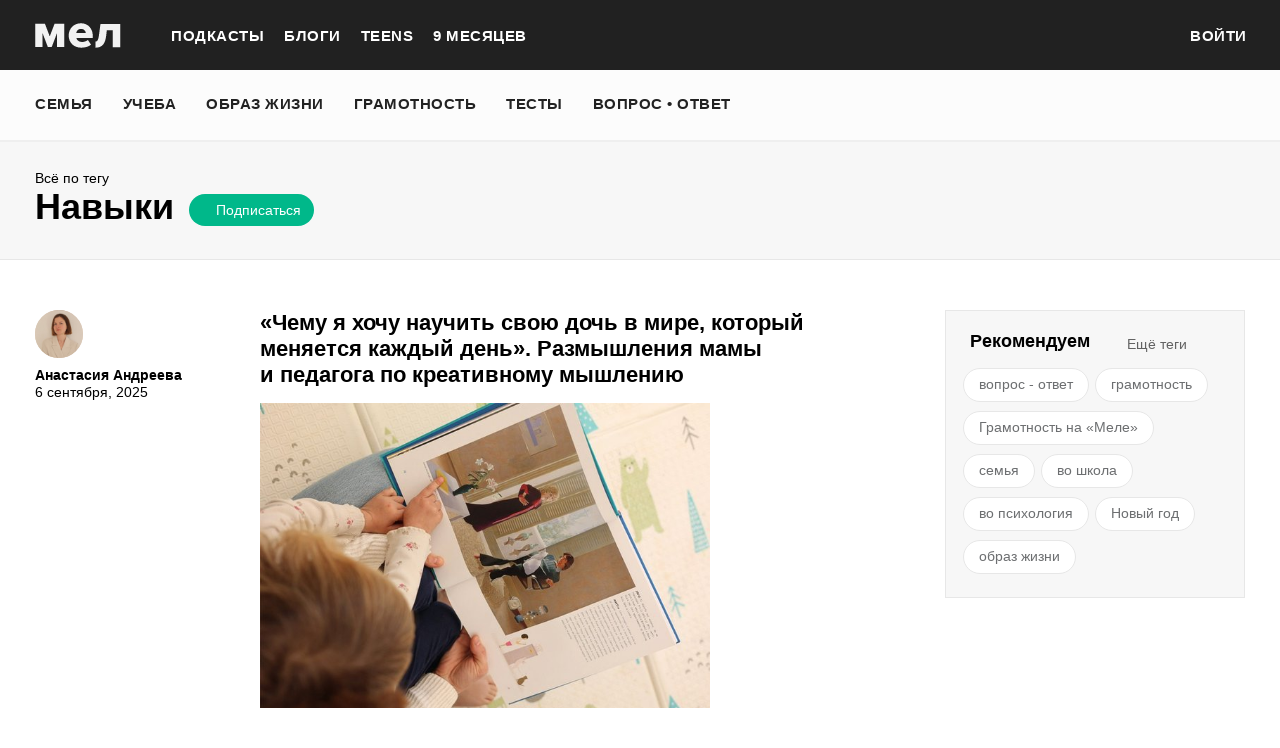

--- FILE ---
content_type: text/html; charset=utf-8
request_url: https://mel.fm/navyki
body_size: 39815
content:
<!doctype html>
<html lang="ru"><head><link data-react-helmet="true" href="https://static.mel.fm/styles.css?h=e94732fc" rel="stylesheet" type="text/css"/><link data-react-helmet="true" href="https://static.mel.fm/MyFontsWebfontsKit.css?h=7fe51cff" rel="stylesheet" type="text/css"/><link data-react-helmet="true" rel="alternate" type="application/rss+xml" href="/rss/default-news" title="Мел — Новости"/><link data-react-helmet="true" rel="alternate" type="application/rss+xml" href="/rss/default-all" title="Мел — Все материалы"/><link data-react-helmet="true" rel="icon" href="https://static.mel.fm/favicon.png?h=bcf16c12" type="image/png"/><link data-react-helmet="true" rel="shortcut icon" href="https://static.mel.fm/favicon.ico?h=fee71494"/><link data-react-helmet="true" rel="apple-touch-icon" href="https://static.mel.fm/apple-touch-icon.png?h=5a12150d"/><link data-react-helmet="true" rel="manifest" href="/manifest.json"/><link data-react-helmet="true" rel="canonical" href="https://mel.fm/navyki"/><meta data-react-helmet="true" charset="utf-8"/><meta data-react-helmet="true" http-equiv="Content-Type" content="text/html;charset=utf-8"/><meta data-react-helmet="true" name="viewport" content="width=device-width"/><meta data-react-helmet="true" name="yandex-verification" content="0813ac9a3ffa1b9c"/><meta data-react-helmet="true" name="title" content="Навыки"/><meta data-react-helmet="true" name="description" content="Без описания"/><meta data-react-helmet="true" name="keywords" content="образование, воспитание, развитие, детская психология, школа, детский сад, учеба, что посмотреть, что почитать, подготовка к ЕГЭ, подготовка к ОГЭ, как сдать ЕГЭ, поступить в вуз, вкусные рецепты, простые рецепты, тесты онлайн, кроссворды онлайн, n-e-n, chips journal, letidor, чем заняться с ребенком, курсы ЕГЭ, репетитор ЕГЭ, правила воспитания, беременность, роды, узи, гинеколог, триместр, материнский капитал"/><meta data-react-helmet="true" property="og:title" content="Навыки"/><meta data-react-helmet="true" property="og:site_name" content="Мел"/><meta data-react-helmet="true" property="og:image" content="https://static.mel.fm/images/project/site/dummyLogo.png?h=3565f59"/><meta data-react-helmet="true" property="og:image:width" content="600"/><meta data-react-helmet="true" property="og:image:height" content="435"/><meta data-react-helmet="true" property="og:url" content="https://mel.fm/navyki"/><meta data-react-helmet="true" property="og:type" content="website"/><meta data-react-helmet="true" property="og:locale" content="ru_RU"/><meta data-react-helmet="true" property="og:description" content="Без описания"/><meta data-react-helmet="true" name="twitter:card" content="summary_large_image"/><meta data-react-helmet="true" name="twitter:url" content="https://mel.fm/navyki"/><meta data-react-helmet="true" name="twitter:title" content="Навыки"/><meta data-react-helmet="true" name="twitter:description" content="Без описания"/><meta data-react-helmet="true" name="twitter:image:src" content="https://static.mel.fm/images/project/site/dummyLogo.png?h=3565f59"/><meta data-react-helmet="true" name="twitter:image:width" content="640"/><meta data-react-helmet="true" name="twitter:image:height" content="435"/><script data-react-helmet="true" >var adfoxBiddersMap={betweenDigital:"1417146",myTarget:"1315360",gnezdo:"1958892",videonow:"2958668",hybrid:"2881510","adfox_imho-video":"2455178","adfox_roden-media":"3128360",buzzoola:"3043915"},locationHref=window.location.href;if(window.innerWidth<=640)var adUnits=[{code:"adfox_fullscreen",bids:[{bidder:"gnezdo",params:{placementId:"353487"}},{bidder:"buzzoola",params:{placementId:"1268838"}},{bidder:"adfox_roden-media",params:{p1:"ddgea",p2:"fdho"}},{bidder:"adfox_imho-video",params:{p1:"cymzy",p2:"hiub"}}]},{code:"adfox_640x440_1",bids:[{bidder:"betweenDigital",params:{placementId:"3926142"}},{bidder:"myTarget",params:{placementId:"806995",sendTargetRef:"true",additional:{fpid:"window.rb_sync.id || ''"}}},{bidder:"gnezdo",params:{placementId:"307640"}},{bidder:"buzzoola",params:{placementId:"1268839"}},{bidder:"videonow",params:{placementId:"8487886"}},{bidder:"adfox_roden-media",params:{p1:"ddgdn",p2:"hfiu"}},{bidder:"adfox_imho-video",params:{p1:"cymzt",p2:"hiua"}},{bidder:"hybrid",params:{placementId:"65c0d64e7bc72f56f86f16f2"}}],sizes:[[300,250]]},{code:"adfox_640x440_long",bids:[{bidder:"betweenDigital",params:{placementId:"3926144"}},{bidder:"myTarget",params:{placementId:"813097",sendTargetRef:"true",additional:{fpid:"window.rb_sync.id || ''"}}},{bidder:"adfox_roden-media",params:{p1:"ddgdo",p2:"hfiu"}},{bidder:"gnezdo",params:{placementId:"307663"}},{bidder:"buzzoola",params:{placementId:"1268840"}},{bidder:"videonow",params:{placementId:"8488846"}},{bidder:"adfox_imho-video",params:{p1:"cymzv",p2:"hiua"}},{bidder:"hybrid",params:{placementId:"65c61d837bc72f0fa033d86d"}}],sizes:[[300,250]]},{code:"adfox_640x440_2",bids:[{bidder:"betweenDigital",params:{placementId:"3926143"}},{bidder:"myTarget",params:{placementId:"802674",sendTargetRef:"true",additional:{fpid:"window.rb_sync.id || ''"}}},{bidder:"gnezdo",params:{placementId:"307664"}},{bidder:"buzzoola",params:{placementId:"1268841"}},{bidder:"videonow",params:{placementId:"8489313"}},{bidder:"adfox_roden-media",params:{p1:"ddgdp",p2:"hfiu"}},{bidder:"adfox_imho-video",params:{p1:"cymzx",p2:"hiua"}},{bidder:"hybrid",params:{placementId:"65c61d837bc72f0fa033d86e"}}],sizes:[[300,250]]}],syncPixels=[{bidder:"adfox_imho-video",pixels:["https://www.tns-counter.ru/V13a****idsh_ad/ru/CP1251/tmsec=idsh_mob/","https://www.tns-counter.ru/V13a****idsh_vid/ru/CP1251/tmsec=idsh_sid116013-mob/","https://mc.yandex.ru/watch/66716692?page-url=116013%3Futm_source=mob_default%26utm_medium=%26utm_campaign=%26utm_content=%26utm_term=&page-ref="+locationHref,"https://www.tns-counter.ru/V13a****idsh_vid/ru/CP1251/tmsec=idsh_sid116014-mob/","https://mc.yandex.ru/watch/66716692?page-url=116014%3Futm_source=mob_default%26utm_medium=%26utm_campaign=%26utm_content=%26utm_term=&page-ref="+locationHref]},{bidder:"hybrid",pixels:["https://www.tns-counter.ru/V13a****idsh_ad/ru/CP1251/tmsec=idsh_mob/","https://www.tns-counter.ru/V13a****idsh_vid/ru/CP1251/tmsec=idsh_melfm-hbrmob/","https://mc.yandex.ru/watch/66716692?page-url=melfm%3Futm_source=mob_hybrid_default%26utm_medium=%26utm_campaign=%26utm_content=%26utm_term=&page-ref="+locationHref]}];else if(window.innerWidth>=641)adUnits=[{code:"adfox_line_1",bids:[{bidder:"betweenDigital",params:{placementId:"3926138"}},{bidder:"myTarget",params:{placementId:"722764",sendTargetRef:"true",additional:{fpid:"window.rb_sync.id || ''"}}},{bidder:"videonow",params:{placementId:"8490624"}},{bidder:"buzzoola",params:{placementId:"1268844"}},{bidder:"adfox_roden-media",params:{p1:"ddgds",p2:"hfln"}},{bidder:"adfox_imho-video",params:{p1:"cymzb",p2:"hity"}},{bidder:"hybrid",params:{placementId:"65c0d64f7bc72f56f86f16f4"}}],sizes:[[970,250]]},{code:"adfox_line_2",bids:[{bidder:"betweenDigital",params:{placementId:"3926139"}},{bidder:"myTarget",params:{placementId:"802670",sendTargetRef:"true",additional:{fpid:"window.rb_sync.id || ''"}}},{bidder:"videonow",params:{placementId:"8491120"}},{bidder:"buzzoola",params:{placementId:"1268847"}},{bidder:"adfox_imho-video",params:{p1:"cymzl",p2:"hity"}},{bidder:"adfox_roden-media",params:{p1:"ddgdt",p2:"etsw"}},{bidder:"hybrid",params:{placementId:"65c61d837bc72f0fa033d870"}}],sizes:[[970,250]]},{code:"adfox_line_3",bids:[{bidder:"betweenDigital",params:{placementId:"3926140"}},{bidder:"adfox_roden-media",params:{p1:"ddgdu",p2:"etsw"}},{bidder:"myTarget",params:{placementId:"802672",sendTargetRef:"true",additional:{fpid:"window.rb_sync.id || ''"}}}],sizes:[[970,250]]},{code:"adfox_300x600",bids:[{bidder:"betweenDigital",params:{placementId:"3926141"}},{bidder:"myTarget",params:{placementId:"806990",sendTargetRef:"true",additional:{fpid:"window.rb_sync.id || ''"}}},{bidder:"videonow",params:{placementId:"8486574"}},{bidder:"buzzoola",params:{placementId:"1268842"}},{bidder:"adfox_roden-media",params:{p1:"ddgdq",p2:"emwl"}},{bidder:"adfox_imho-video",params:{p1:"cymzm",p2:"hitz"}},{bidder:"hybrid",params:{placementId:"65c0d64f7bc72f56f86f16f3"}}],sizes:[[300,600]]},{code:"adfox_300x600_1",bids:[{bidder:"betweenDigital",params:{placementId:"4474496"}},{bidder:"myTarget",params:{placementId:"988340",sendTargetRef:"true",additional:{fpid:"window.rb_sync.id || ''"}}},{bidder:"videonow",params:{placementId:"8486574"}},{bidder:"adfox_roden-media",params:{p1:"ddgdr",p2:"emwl"}},{bidder:"adfox_imho-video",params:{p1:"cymzn",p2:"hitz"}},{bidder:"hybrid",params:{placementId:"65c61d837bc72f0fa033d86f"}}],sizes:[[300,600]]}],syncPixels=[{bidder:"adfox_imho-video",pixels:["https://www.tns-counter.ru/V13a****idsh_ad/ru/CP1251/tmsec=idsh_dis/","https://www.tns-counter.ru/V13a****idsh_vid/ru/CP1251/tmsec=idsh_sid116011-dis/","https://mc.yandex.ru/watch/66716692?page-url=116011%3Futm_source=dis_default%26utm_medium=%26utm_campaign=%26utm_content=%26utm_term=&page-ref="+locationHref]},{bidder:"hybrid",pixels:["https://www.tns-counter.ru/V13a****idsh_ad/ru/CP1251/tmsec=idsh_dis/","https://www.tns-counter.ru/V13a****idsh_vid/ru/CP1251/tmsec=idsh_melfm-hbrdis/","https://mc.yandex.ru/watch/66716692?page-url=melfm%3Futm_source=dis_hybrid_default%26utm_medium=%26utm_campaign=%26utm_content=%26utm_term=&page-ref="+locationHref]}];var userTimeout=1200;window.YaHeaderBiddingSettings={biddersMap:adfoxBiddersMap,adUnits:adUnits,syncPixels:syncPixels,timeout:userTimeout};</script><script data-react-helmet="true" >window.yaContextCb = window.yaContextCb || []</script><title data-react-helmet="true">Навыки | Мел</title></head><body><script>!function(e){var t={};function o(i){if(t[i])return t[i].exports;var n=t[i]={i:i,l:!1,exports:{}};return e[i].call(n.exports,n,n.exports,o),n.l=!0,n.exports}o.m=e,o.c=t,o.d=function(e,t,i){o.o(e,t)||Object.defineProperty(e,t,{enumerable:!0,get:i})},o.r=function(e){"undefined"!=typeof Symbol&&Symbol.toStringTag&&Object.defineProperty(e,Symbol.toStringTag,{value:"Module"}),Object.defineProperty(e,"__esModule",{value:!0})},o.t=function(e,t){if(1&t&&(e=o(e)),8&t)return e;if(4&t&&"object"==typeof e&&e&&e.__esModule)return e;var i=Object.create(null);if(o.r(i),Object.defineProperty(i,"default",{enumerable:!0,value:e}),2&t&&"string"!=typeof e)for(var n in e)o.d(i,n,function(t){return e[t]}.bind(null,n));return i},o.n=function(e){var t=e&&e.__esModule?function(){return e.default}:function(){return e};return o.d(t,"a",t),t},o.o=function(e,t){return Object.prototype.hasOwnProperty.call(e,t)},o.p="",o(o.s=3)}([function(e,t,o){"use strict";
/*!
 * cookie
 * Copyright(c) 2012-2014 Roman Shtylman
 * Copyright(c) 2015 Douglas Christopher Wilson
 * MIT Licensed
 */t.parse=function(e,t){if("string"!=typeof e)throw new TypeError("argument str must be a string");for(var o={},n=t||{},a=e.split(r),c=n.decode||i,h=0;h<a.length;h++){var u=a[h],d=u.indexOf("=");if(!(d<0)){var l=u.substr(0,d).trim(),f=u.substr(++d,u.length).trim();'"'==f[0]&&(f=f.slice(1,-1)),null==o[l]&&(o[l]=s(f,c))}}return o},t.serialize=function(e,t,o){var i=o||{},r=i.encode||n;if("function"!=typeof r)throw new TypeError("option encode is invalid");if(!a.test(e))throw new TypeError("argument name is invalid");var s=r(t);if(s&&!a.test(s))throw new TypeError("argument val is invalid");var c=e+"="+s;if(null!=i.maxAge){var h=i.maxAge-0;if(isNaN(h)||!isFinite(h))throw new TypeError("option maxAge is invalid");c+="; Max-Age="+Math.floor(h)}if(i.domain){if(!a.test(i.domain))throw new TypeError("option domain is invalid");c+="; Domain="+i.domain}if(i.path){if(!a.test(i.path))throw new TypeError("option path is invalid");c+="; Path="+i.path}if(i.expires){if("function"!=typeof i.expires.toUTCString)throw new TypeError("option expires is invalid");c+="; Expires="+i.expires.toUTCString()}i.httpOnly&&(c+="; HttpOnly");i.secure&&(c+="; Secure");if(i.sameSite){switch("string"==typeof i.sameSite?i.sameSite.toLowerCase():i.sameSite){case!0:c+="; SameSite=Strict";break;case"lax":c+="; SameSite=Lax";break;case"strict":c+="; SameSite=Strict";break;case"none":c+="; SameSite=None";break;default:throw new TypeError("option sameSite is invalid")}}return c};var i=decodeURIComponent,n=encodeURIComponent,r=/; */,a=/^[\u0009\u0020-\u007e\u0080-\u00ff]+$/;function s(e,t){try{return t(e)}catch(t){return e}}},function(e,t){try{!function(e){"use strict";var t,o,i=e.document,n=e.Image,r=e.globalStorage,a=e.swfobject;try{var s=e.localStorage}catch(e){}try{var c=e.sessionStorage}catch(e){}function h(e){var t=[],o=0,n=!1;function r(e,r,a){var s=i.createElement("img");return s.src=r+"#"+parseInt(32e3*Math.random()),s.onload=function(){t[e]=!0,(o-=1)<=0&&(n=!1,a(t))},s.onerror=function(){t[e]=!1,(o-=1)<=0&&(n=!1,a(t))},s}function a(e){for(var t=0,o=e.length,i=0;i<o;++i)t=(t<<1)+(e[i]?1:0);return t}function s(e,t){var o=[],i=parseInt(e,10).toString(2);i=function e(t,o){return t.toString().length<o?e("0"+t,o):t}(i,32);for(var n=32-t;n<32;++n)o.push("1"==i[n]);return o}return{bools_to_int:a,is_working:function(){return n},get_hsts_value:function(i){if(n)return!1;n=!0,t=[],o=e.length;for(var a=0;a<e.length;++a){t.push(void 0);r(a,e[a],i)}return!0},set_hsts_value:function(i,a){if(n)return!1;n=!0,t=[],o=e.length;for(var s=0;s<e.length;++s)t.push(void 0),i[s]?r(s,e[s]+"?SET=1",a):r(s,e[s]+"?DEL=1",a);return!0},set_hsts_as_int:function(t,o){t=s(t,e.length);return this.set_hsts_value(t,o)},get_hsts_as_int:function(e){return this.get_hsts_value((function(t){e(a(t))}))}}}var u={history:!0,java:!0,tests:10,silverlight:!0,lso:!0,domain:"."+e.location.host.replace(/:\d+/,""),baseurl:"",asseturi:"/assets",phpuri:"/php",authPath:!1,swfFileName:"/evercookie.swf",xapFileName:"/evercookie.xap",jnlpFileName:"/evercookie.jnlp",pngCookieName:"evercookie_png",pngPath:"/evercookie_png.php",etagCookieName:"evercookie_etag",etagPath:"/evercookie_etag.php",cacheCookieName:"evercookie_cache",cachePath:"/evercookie_cache.php",hsts:!1,hsts_domains:[],db:!0,idb:!0},d="ABCDEFGHIJKLMNOPQRSTUVWXYZabcdefghijklmnopqrstuvwxyz0123456789+/=";e._evercookie_flash_var=function(e){t=e;var o=i.getElementById("myswf");o&&o.parentNode&&o.parentNode.removeChild(o)},e.evercookie=e.Evercookie=function(l){l=l||{};var f={};for(var v in u){var p=l[v];f[v]=void 0!==p?p:u[v]}"function"==typeof f.domain&&(f.domain=f.domain(e));var g=f.history,m=f.java,_=f.tests,k=f.baseurl,y=f.asseturi,b=f.phpuri,C=f.domain,w=f.swfFileName,S=f.xapFileName,E=f.jnlpFileName,x=f.hsts,D=this;this._ec={},x&&(f.hsts_domains.length<=8&&console.log("HSTS cookie with "+f.hsts_domains.length+" can only save values up to "+Math.pow(2,f.hsts_domains.length)-1),this.hsts_cookie=h(f.hsts_domains)),this.get=function(e,t,o){D._evercookie(e,t,void 0,void 0,o)},this.set=function(e,t){D._evercookie(e,(function(){}),t)},this._evercookie=function(n,r,a,s,c){if(void 0===D._evercookie&&(D=this),void 0===s&&(s=0),0===s&&(f.db&&D.evercookie_database_storage(n,a),f.idb&&D.evercookie_indexdb_storage(n,a),f.pngCookieName&&D.evercookie_png(n,a),f.etagCookieName&&D.evercookie_etag(n,a),f.cacheCookieName&&D.evercookie_cache(n,a),f.lso&&D.evercookie_lso(n,a),f.silverlight&&D.evercookie_silverlight(n,a),f.authPath&&D.evercookie_auth(n,a),f.java&&m&&D.evercookie_java(n,a),D._ec.userData=D.evercookie_userdata(n,a),D._ec.cookieData=D.evercookie_cookie(n,a),D._ec.localData=D.evercookie_local_storage(n,a),D._ec.globalData=D.evercookie_global_storage(n,a),D._ec.sessionData=D.evercookie_session_storage(n,a),D._ec.windowData=D.evercookie_window(n,a),g&&(D._ec.historyData=D.evercookie_history(n,a)),x&&(D._ec.hstsData=void 0,void 0===a?D.hsts_cookie.get_hsts_as_int((function(e){D._ec.hstsData=e})):D.hsts_cookie.set_hsts_as_int(a,(function(e){D._ec.hstsData=D.hsts_cookie.bools_to_int(e)})))),void 0!==a)(void 0===t||void 0===o||void 0===D._ec.hstsData||D.hsts_cookie.is_working())&&s++<_&&setTimeout((function(){D._evercookie(n,r,a,s,c)}),300);else if((f.db&&e.openDatabase&&void 0===D._ec.dbData||f.idb&&("indexedDB"in e||(e.indexedDB=e.indexedDB||e.mozIndexedDB||e.webkitIndexedDB||e.msIndexedDB))&&(void 0===D._ec.idbData||""===D._ec.idbData)||f.lso&&void 0===t||f.etagCookieName&&void 0===D._ec.etagData||f.cacheCookieName&&void 0===D._ec.cacheData||f.java&&void 0===D._ec.javaData||f.hsts&&(void 0===D._ec.hstsData||D.hsts_cookie.is_working())||f.pngCookieName&&i.createElement("canvas").getContext&&(void 0===D._ec.pngData||""===D._ec.pngData)||f.silverlight&&void 0===o)&&s++<_)setTimeout((function(){D._evercookie(n,r,a,s,c)}),300);else{D._ec.lsoData=D.getFromStr(n,t),t=void 0,D._ec.slData=D.getFromStr(n,o),o=void 0;var h,u,d=D._ec,l=[],v=0;for(u in D._ec={},d)d[u]&&"null"!==d[u]&&"undefined"!==d[u]&&(l[d[u]]=void 0===l[d[u]]?1:l[d[u]]+1);for(u in l)l[u]>v&&(v=l[u],h=u);this.working=!1,void 0===h||void 0!==c&&1===c||D.set(n,h),"function"==typeof r&&r(h,d)}},this.evercookie_window=function(t,o){try{if(void 0===o)return this.getFromStr(t,e.name);e.name=function(e,t,o){if(e.indexOf("&"+t+"=")>-1||0===e.indexOf(t+"=")){var i,n=e.indexOf("&"+t+"=");return-1===n&&(n=e.indexOf(t+"=")),-1!==(i=e.indexOf("&",n+1))?e.substr(0,n)+e.substr(i+(n?0:1))+"&"+t+"="+o:e.substr(0,n)+"&"+t+"="+o}return e+"&"+t+"="+o}(e.name,t,o)}catch(e){}},this.evercookie_userdata=function(e,t){try{var o=this.createElem("div","userdata_el",1);if(o.addBehavior){if(o.style.behavior="url(#default#userData)",void 0===t)return o.load(e),o.getAttribute(e);o.setAttribute(e,t),o.save(e)}}catch(e){}},this.ajax=function(e){var t,o,i,n,r,a;for(t={"X-Requested-With":"XMLHttpRequest",Accept:"text/javascript, text/html, application/xml, text/xml, */*"},r=0,a=(i=[function(){return new XMLHttpRequest},function(){return new ActiveXObject("Msxml2.XMLHTTP")},function(){return new ActiveXObject("Microsoft.XMLHTTP")}]).length;r<a;r++){n=i[r];try{n=n();break}catch(e){}}for(o in n.onreadystatechange=function(){4===n.readyState&&e.success(n.responseText)},n.open("get",e.url,!0),t)n.setRequestHeader(o,t[o]);n.send()},this.evercookie_cache=function(e,t){if(void 0!==t)i.cookie=f.cacheCookieName+"="+t+"; path=/; domain="+C,D.ajax({url:k+b+f.cachePath+"?name="+e+"&cookie="+f.cacheCookieName,success:function(e){}});else{var o=this.getFromStr(f.cacheCookieName,i.cookie);D._ec.cacheData=void 0,i.cookie=f.cacheCookieName+"=; expires=Mon, 20 Sep 2010 00:00:00 UTC; path=/; domain="+C,D.ajax({url:k+b+f.cachePath+"?name="+e+"&cookie="+f.cacheCookieName,success:function(e){i.cookie=f.cacheCookieName+"="+o+"; expires=Tue, 31 Dec 2030 00:00:00 UTC; path=/; domain="+C,D._ec.cacheData=e}})}},this.evercookie_auth=function(e,t){var o,i;void 0!==t?(o="//"+t+"@"+location.host+k+b+f.authPath+"?name="+e,(i=new n).style.visibility="hidden",i.style.position="absolute",i.src=o):D.ajax({url:k+b+f.authPath+"?name="+e,success:function(e){D._ec.authData=e}})},this.evercookie_etag=function(e,t){if(void 0!==t)i.cookie=f.etagCookieName+"="+t+"; path=/; domain="+C,D.ajax({url:k+b+f.etagPath+"?name="+e+"&cookie="+f.etagCookieName,success:function(e){}});else{var o=this.getFromStr(f.etagCookieName,i.cookie);D._ec.etagData=void 0,i.cookie=f.etagCookieName+"=; expires=Mon, 20 Sep 2010 00:00:00 UTC; path=/; domain="+C,D.ajax({url:k+b+f.etagPath+"?name="+e+"&cookie="+f.etagCookieName,success:function(e){i.cookie=f.etagCookieName+"="+o+"; expires=Tue, 31 Dec 2030 00:00:00 UTC; path=/; domain="+C,D._ec.etagData=e}})}},this.evercookie_java=function(e,t){var o=i.getElementById("ecAppletContainer");function n(o){var n=i.getElementById(o);void 0!==t?n.set(e,t):D._ec.javaData=n.get(e)}"undefined"!=typeof dtjava&&(null!=o&&o.length||((o=i.createElement("div")).setAttribute("id","ecAppletContainer"),o.style.position="absolute",o.style.top="-3000px",o.style.left="-3000px",o.style.width="1px",o.style.height="1px",i.body.appendChild(o)),"undefined"==typeof ecApplet?dtjava.embed({id:"ecApplet",url:k+y+E,width:"1px",height:"1px",placeholder:"ecAppletContainer"},{},{onJavascriptReady:n}):n("ecApplet"))},this.evercookie_lso=function(e,t){var o=i.getElementById("swfcontainer"),n={},r={},s={};null!=o&&o.length||((o=i.createElement("div")).setAttribute("id","swfcontainer"),i.body.appendChild(o)),void 0!==t&&(n.everdata=e+"="+t),r.swliveconnect="true",s.id="myswf",s.name="myswf",a.embedSWF(k+y+w,"swfcontainer","1","1","9.0.0",!1,n,r,s)},this.evercookie_png=function(e,t){var o,r,a,s=i.createElement("canvas");s.style.visibility="hidden",s.style.position="absolute",s.width=200,s.height=1,s&&s.getContext&&((o=new n).style.visibility="hidden",o.style.position="absolute",void 0!==t?i.cookie=f.pngCookieName+"="+t+"; path=/; domain="+C:(D._ec.pngData=void 0,r=s.getContext("2d"),a=this.getFromStr(f.pngCookieName,i.cookie),i.cookie=f.pngCookieName+"=; expires=Mon, 20 Sep 2010 00:00:00 UTC; path=/; domain="+C,o.onload=function(){i.cookie=f.pngCookieName+"="+a+"; expires=Tue, 31 Dec 2030 00:00:00 UTC; path=/; domain="+C,D._ec.pngData="",r.drawImage(o,0,0);var e,t,n=r.getImageData(0,0,200,1).data;for(e=0,t=n.length;e<t&&0!==n[e]&&(D._ec.pngData+=String.fromCharCode(n[e]),0!==n[e+1])&&(D._ec.pngData+=String.fromCharCode(n[e+1]),0!==n[e+2]);e+=4)D._ec.pngData+=String.fromCharCode(n[e+2])}),o.src=k+b+f.pngPath+"?name="+e+"&cookie="+f.pngCookieName,o.crossOrigin="Anonymous")},this.evercookie_local_storage=function(e,t){try{if(s){if(void 0===t)return s.getItem(e);s.setItem(e,t)}}catch(e){}},this.evercookie_database_storage=function(t,o){try{if(e.openDatabase){var i=e.openDatabase("sqlite_evercookie","","evercookie",1048576);void 0!==o?i.transaction((function(e){e.executeSql("CREATE TABLE IF NOT EXISTS cache(id INTEGER NOT NULL PRIMARY KEY AUTOINCREMENT, name TEXT NOT NULL, value TEXT NOT NULL, UNIQUE (name))",[],(function(e,t){}),(function(e,t){})),e.executeSql("INSERT OR REPLACE INTO cache(name, value) VALUES(?, ?)",[t,o],(function(e,t){}),(function(e,t){}))})):i.transaction((function(e){e.executeSql("SELECT value FROM cache WHERE name=?",[t],(function(e,t){t.rows.length>=1?D._ec.dbData=t.rows.item(0).value:D._ec.dbData=""}),(function(e,t){}))}))}}catch(e){}},this.evercookie_indexdb_storage=function(t,o){try{if("indexedDB"in e||(indexedDB=e.indexedDB||e.mozIndexedDB||e.webkitIndexedDB||e.msIndexedDB,IDBTransaction=e.IDBTransaction||e.webkitIDBTransaction||e.msIDBTransaction,IDBKeyRange=e.IDBKeyRange||e.webkitIDBKeyRange||e.msIDBKeyRange),indexedDB){var i=indexedDB.open("idb_evercookie",1);i.onerror=function(e){},i.onupgradeneeded=function(e){e.target.result.createObjectStore("evercookie",{keyPath:"name",unique:!1})},i.onsuccess=void 0!==o?function(e){var i=e.target.result;if(i.objectStoreNames.contains("evercookie"))i.transaction(["evercookie"],"readwrite").objectStore("evercookie").put({name:t,value:o});i.close()}:function(e){var o=e.target.result;if(o.objectStoreNames.contains("evercookie")){var i=o.transaction(["evercookie"]).objectStore("evercookie").get(t);i.onsuccess=function(e){void 0===i.result?D._ec.idbData=void 0:D._ec.idbData=i.result.value}}else D._ec.idbData=void 0;o.close()}}}catch(e){}},this.evercookie_session_storage=function(e,t){try{if(c){if(void 0===t)return c.getItem(e);c.setItem(e,t)}}catch(e){}},this.evercookie_global_storage=function(e,t){if(r){var o=this.getHost();try{if(void 0===t)return r[o][e];r[o][e]=t}catch(e){}}},this.evercookie_silverlight=function(e,t){var o,n="";void 0!==t&&(n='<param name="initParams" value="'+e+"="+t+'" />'),o='<object style="position:absolute;left:-500px;top:-500px" data="data:application/x-silverlight-2," type="application/x-silverlight-2" id="mysilverlight" width="0" height="0">'+n+'<param name="source" value="'+(k+y+S)+'"/><param name="onLoad" value="onSilverlightLoad"/><param name="onError" value="onSilverlightError"/><param name="background" value="Transparent"/><param name="windowless" value="true"/><param name="minRuntimeVersion" value="4.0.50401.0"/><param name="autoUpgrade" value="false"/><a href="http://go.microsoft.com/fwlink/?LinkID=149156&v=4.0.50401.0" style="display:none">Get Microsoft Silverlight</a></object>';try{"undefined"==typeof jQuery?i.body.appendChild(o):$("body").append(o)}catch(e){}},this.encode=function(e){var t,o,i,n,r,a,s,c="",h=0;for(e=this._utf8_encode(e);h<e.length;)n=(t=e.charCodeAt(h++))>>2,r=(3&t)<<4|(o=e.charCodeAt(h++))>>4,a=(15&o)<<2|(i=e.charCodeAt(h++))>>6,s=63&i,isNaN(o)?a=s=64:isNaN(i)&&(s=64),c=c+d.charAt(n)+d.charAt(r)+d.charAt(a)+d.charAt(s);return c},this.decode=function(e){var t,o,i,n,r,a,s="",c=0;for(e=e.replace(/[^A-Za-z0-9\+\/\=]/g,"");c<e.length;)t=d.indexOf(e.charAt(c++))<<2|(n=d.indexOf(e.charAt(c++)))>>4,o=(15&n)<<4|(r=d.indexOf(e.charAt(c++)))>>2,i=(3&r)<<6|(a=d.indexOf(e.charAt(c++))),s+=String.fromCharCode(t),64!==r&&(s+=String.fromCharCode(o)),64!==a&&(s+=String.fromCharCode(i));return s=this._utf8_decode(s)},this._utf8_encode=function(e){for(var t,o="",i=0,n=(e=e.replace(/\r\n/g,"\n")).length;i<n;i++)(t=e.charCodeAt(i))<128?o+=String.fromCharCode(t):t>127&&t<2048?(o+=String.fromCharCode(t>>6|192),o+=String.fromCharCode(63&t|128)):(o+=String.fromCharCode(t>>12|224),o+=String.fromCharCode(t>>6&63|128),o+=String.fromCharCode(63&t|128));return o},this._utf8_decode=function(e){for(var t="",o=0,i=e.length,n=0,r=0,a=0;o<i;)(n=e.charCodeAt(o))<128?(t+=String.fromCharCode(n),o+=1):n>191&&n<224?(r=e.charCodeAt(o+1),t+=String.fromCharCode((31&n)<<6|63&r),o+=2):(r=e.charCodeAt(o+1),a=e.charCodeAt(o+2),t+=String.fromCharCode((15&n)<<12|(63&r)<<6|63&a),o+=3);return t},this.evercookie_history=function(e,t){var o,i,n=(d+"-").split(""),r="http://www.google.com/evercookie/cache/"+this.getHost()+"/"+e,a="",s="",c=1;if(void 0!==t){if(this.hasVisited(r))return;for(this.createIframe(r,"if"),r+="/",i=this.encode(t).split(""),o=0;o<i.length;o++)r+=i[o],this.createIframe(r,"if"+o);r+="-",this.createIframe(r,"if_")}else if(this.hasVisited(r)){for(r+="/";"-"!==a&&1===c;)for(c=0,o=0;o<n.length;o++)if(this.hasVisited(r+n[o])){"-"!==(a=n[o])&&(s+=a),r+=a,c=1;break}return this.decode(s)}},this.createElem=function(e,t,o){var n;return(n=void 0!==t&&i.getElementById(t)?i.getElementById(t):i.createElement(e)).style.visibility="hidden",n.style.position="absolute",t&&n.setAttribute("id",t),o&&i.body.appendChild(n),n},this.createIframe=function(e,t){var o=this.createElem("iframe",t,1);return o.setAttribute("src",e),o};var O=this.waitForSwf=function(e){void 0===e?e=0:e++,e<_&&void 0===a&&setTimeout((function(){O(e)}),300)};this.evercookie_cookie=function(e,t){if(void 0===t)return this.getFromStr(e,i.cookie);i.cookie=e+"=; expires=Mon, 20 Sep 2010 00:00:00 UTC; path=/; domain="+C,i.cookie=e+"="+t+"; expires=Tue, 31 Dec 2030 00:00:00 UTC; path=/; domain="+C},this.getFromStr=function(e,t){if("string"==typeof t){var o,i,n=e+"=",r=t.split(/[;&]/);for(o=0;o<r.length;o++){for(i=r[o];" "===i.charAt(0);)i=i.substring(1,i.length);if(0===i.indexOf(n))return i.substring(n.length,i.length)}}},this.getHost=function(){return e.location.host.replace(/:\d+/,"")},this.toHex=function(e){for(var t,o="",i=e.length,n=0;n<i;){for(t=e.charCodeAt(n++).toString(16);t.length<2;)t="0"+t;o+=t}return o},this.fromHex=function(e){for(var t,o="",i=e.length;i>=0;)t=i-2,o=String.fromCharCode("0x"+e.substring(t,i))+o,i=t;return o},this.hasVisited=function(e){-1===this.no_color&&(-1===this._getRGB("http://samy-was-here-this-should-never-be-visited.com",-1)&&(this.no_color=this._getRGB("http://samy-was-here-"+Math.floor(9999999*Math.random())+"rand.com")));return 0===e.indexOf("https:")||0===e.indexOf("http:")?this._testURL(e,this.no_color):this._testURL("http://"+e,this.no_color)||this._testURL("https://"+e,this.no_color)||this._testURL("http://www."+e,this.no_color)||this._testURL("https://www."+e,this.no_color)};var N,T,j=this.createElem("a","_ec_rgb_link"),I="#_ec_rgb_link:visited{display:none;color:#FF0000}";try{N=1,(T=i.createElement("style")).styleSheet?T.styleSheet.innerHTML=I:T.innerHTML?T.innerHTML=I:T.appendChild(i.createTextNode(I))}catch(e){N=0}this._getRGB=function(e,t){if(t&&0===N)return-1;var o;if(j.href=e,j.innerHTML=e,i.body.appendChild(T),i.body.appendChild(j),i.defaultView){if(null==i.defaultView.getComputedStyle(j,null))return-1;o=i.defaultView.getComputedStyle(j,null).getPropertyValue("color")}else o=j.currentStyle.color;return o},this._testURL=function(e,t){var o=this._getRGB(e);return"rgb(255, 0, 0)"===o||"#ff0000"===o||t&&o!==t?1:0}}}(window)}catch(e){}},function(e,t,o){"use strict";
/*
object-assign
(c) Sindre Sorhus
@license MIT
*/var i=Object.getOwnPropertySymbols,n=Object.prototype.hasOwnProperty,r=Object.prototype.propertyIsEnumerable;function a(e){if(null==e)throw new TypeError("Object.assign cannot be called with null or undefined");return Object(e)}e.exports=function(){try{if(!Object.assign)return!1;var e=new String("abc");if(e[5]="de","5"===Object.getOwnPropertyNames(e)[0])return!1;for(var t={},o=0;o<10;o++)t["_"+String.fromCharCode(o)]=o;if("0123456789"!==Object.getOwnPropertyNames(t).map((function(e){return t[e]})).join(""))return!1;var i={};return"abcdefghijklmnopqrst".split("").forEach((function(e){i[e]=e})),"abcdefghijklmnopqrst"===Object.keys(Object.assign({},i)).join("")}catch(e){return!1}}()?Object.assign:function(e,t){for(var o,s,c=a(e),h=1;h<arguments.length;h++){for(var u in o=Object(arguments[h]))n.call(o,u)&&(c[u]=o[u]);if(i){s=i(o);for(var d=0;d<s.length;d++)r.call(o,s[d])&&(c[s[d]]=o[s[d]])}}return c}},function(e,t,o){"use strict";o.r(t);var i=o(0);function n(e,t){void 0===t&&(t={});var o=function(e){if(e&&"j"===e[0]&&":"===e[1])return e.substr(2);return e}(e);if(function(e,t){return void 0===t&&(t=!e||"{"!==e[0]&&"["!==e[0]&&'"'!==e[0]),!t}(o,t.doNotParse))try{return JSON.parse(o)}catch(e){}return e}var r=o(2),a=function(){function e(e,t){var o=this;this.changeListeners=[],this.HAS_DOCUMENT_COOKIE=!1,this.cookies=function(e,t){return"string"==typeof e?i.parse(e,t):"object"==typeof e&&null!==e?e:{}}(e,t),new Promise((function(){o.HAS_DOCUMENT_COOKIE="object"==typeof document&&"string"==typeof document.cookie})).catch((function(){}))}return e.prototype._updateBrowserValues=function(e){this.HAS_DOCUMENT_COOKIE&&(this.cookies=i.parse(document.cookie,e))},e.prototype._emitChange=function(e){for(var t=0;t<this.changeListeners.length;++t)this.changeListeners[t](e)},e.prototype.get=function(e,t,o){return void 0===t&&(t={}),this._updateBrowserValues(o),n(this.cookies[e],t)},e.prototype.getAll=function(e,t){void 0===e&&(e={}),this._updateBrowserValues(t);var o={};for(var i in this.cookies)o[i]=n(this.cookies[i],e);return o},e.prototype.set=function(e,t,o){var n;"object"==typeof t&&(t=JSON.stringify(t)),this.cookies=r({},this.cookies,((n={})[e]=t,n)),this.HAS_DOCUMENT_COOKIE&&(document.cookie=i.serialize(e,t,o)),this._emitChange({name:e,value:t,options:o})},e.prototype.remove=function(e,t){var o=t=r({},t,{expires:new Date(1970,1,1,0,0,1),maxAge:0});this.cookies=r({},this.cookies),delete this.cookies[e],this.HAS_DOCUMENT_COOKIE&&(document.cookie=i.serialize(e,"",o)),this._emitChange({name:e,value:void 0,options:t})},e.prototype.addChangeListener=function(e){this.changeListeners.push(e)},e.prototype.removeChangeListener=function(e){var t=this.changeListeners.indexOf(e);t>=0&&this.changeListeners.splice(t,1)},e}();o(1);function s(e,t,o){return(t=function(e){var t=function(e,t){if("object"!=typeof e||null===e)return e;var o=e[Symbol.toPrimitive];if(void 0!==o){var i=o.call(e,t||"default");if("object"!=typeof i)return i;throw new TypeError("@@toPrimitive must return a primitive value.")}return("string"===t?String:Number)(e)}(e,"string");return"symbol"==typeof t?t:String(t)}(t))in e?Object.defineProperty(e,t,{value:o,enumerable:!0,configurable:!0,writable:!0}):e[t]=o,e}class c{constructor(e){s(this,"eventType",void 0),this.eventType=e}sendEvent(){let e,t=arguments.length>0&&void 0!==arguments[0]?arguments[0]:{};e="mel.fm"===window.location.host?"3351489":"3498991",(o=>{o.push({id:e,type:"reachGoal",goal:this.eventType,params:t})})(window._tmr||(window._tmr=[]))}sendEventWithPropIsFirst(e,t,o,i){this.sendEventOncePerEntity({...e,isFirst:"true"},t,o,i)||this.sendEvent({...e,isFirst:"false"})}sendEventOncePerEntity(e,t,o,i,n){const r=`${t}-${o}`,a=this.getUniqueEventsPerEntities();return!this.isEventFiredOnEntity(a,r,i)&&(n&&n(),this.sendEvent(e),this.setEventFiredOnEntity(a,r,i),!0)}getUniqueEventsPerEntities(){const e=localStorage.getItem("uniqueEventsPerEntities");return e?JSON.parse(e):{}}isEventFiredOnEntity(e,t,o){return!!e[t]&&-1!==e[t].findIndex(e=>e===o)}setEventFiredOnEntity(e,t,o){var i;const n=null!==(i=e[t])&&void 0!==i?i:[];localStorage.setItem("uniqueEventsPerEntities",JSON.stringify({...e,[t]:[...n,o]}))}markRegularEventOnUser(e){this.setEventFiringData(e)}setEventFiringData(e){localStorage.setItem(e,JSON.stringify({prevEventFiringDate:new Date}))}}const h=/^[a-f\d]{8}-(?:[a-f\d]{4}-){3}[a-f\d]{12}R$/;new window.Evercookie({history:!1,java:!1,silverlight:!1,lso:!1,authPath:!1,pngCookieName:!1,etagCookieName:!1,cacheCookieName:!1,hsts:!1,db:!0,idb:!0}).get("mel:device_id",e=>{const t=!(e&&h.test(e)),o=new a;t&&(o.set("mel:user_no-posts",1,{path:"/",maxAge:31536e4}),new c("Launch first time").sendEvent()),o.get("mel:ordinar_visit")||(o.set("mel:ordinar_visit",1,{path:"/",maxAge:1800}),new c("Session start").sendEvent())})}]);</script><div id="root"><div class="i-layout"><noscript><iframe src="https://www.googletagmanager.com/ns.html?id=GTM-PJ8JD48" height="0" width="0" style="display:none;visibility:hidden"></iframe></noscript><noscript><div><img src="https://mc.yandex.ru/watch/32147044" style="position:absolute;left:-9999px" alt=""/></div></noscript><noscript><div><img src="https://top-fwz1.mail.ru/counter?id=3351489;js=na" style="position:absolute;left:-9999px" alt="Top.Mail.Ru"/></div></noscript><div class="i-layout__header-wrap"><div class="i-layout__header" style="--color:#222222"><div class="i-layout__header"><header class="header"><a class="header__logo logo" href="/" title="МЕЛ" aria-label="МЕЛ"><svg class="header__logo-img logo-img" viewBox="0 0 86 25" version="1.1" xmlns="http://www.w3.org/2000/svg"><path fill-rule="nonzero" d="M65.5.813L64 12c-.688 5.063-1.813 6.625-3.563 6.625v6.063c6.813 0 9.75-4.063 10.688-11.688l.688-5.688h6v16.813h7.374V.875H65.5V.812zM57.813 13.188C57.813 5.311 52.813.25 46 .25c-7.25 0-12.313 5.438-12.313 12.188 0 7.562 5.5 12.25 12.626 12.25 3.562 0 7.374-1 9.687-3.063L52.875 17c-1.313 1.25-4.125 2-5.75 2-3.375 0-5.375-2-5.813-4.125H57.75v-1.688h.063zM41.25 9.938c.313-1.688 1.5-4 4.75-4 3.375 0 4.563 2.375 4.813 4H41.25zM14.75 13.375L9.937.812H.188v23.25h7.375V10.126l5.313 13.938h3.813L22 10.124v13.938h7.313V.813h-9.75z"></path></svg><svg class="header__logo-mobile-img logo_mobile-img" xmlns="http://www.w3.org/2000/svg" width="60" height="21" viewBox="0 0 60 21"><filter id="0wc2182y7a" width="136.8%" height="146.7%" x="-18.4%" y="-16.7%" filterUnits="objectBoundingBox"><feOffset dy="1" in="SourceAlpha" result="shadowOffsetOuter1"></feOffset><feGaussianBlur in="shadowOffsetOuter1" result="shadowBlurOuter1" stdDeviation="1"></feGaussianBlur><feColorMatrix in="shadowBlurOuter1" values="0 0 0 0 0 0 0 0 0 0 0 0 0 0 0 0 0 0 0.103638549 0"></feColorMatrix></filter><filter id="jr68fz1ixc" width="144.8%" height="144.5%" x="-22.4%" y="-15.9%" filterUnits="objectBoundingBox"><feOffset dy="1" in="SourceAlpha" result="shadowOffsetOuter1"></feOffset><feGaussianBlur in="shadowOffsetOuter1" result="shadowBlurOuter1" stdDeviation="1"></feGaussianBlur><feColorMatrix in="shadowBlurOuter1" values="0 0 0 0 0 0 0 0 0 0 0 0 0 0 0 0 0 0 0.103638549 0"></feColorMatrix></filter><filter id="9p1fhqnyxe" width="143.8%" height="145.5%" x="-21.9%" y="-16.3%" filterUnits="objectBoundingBox"><feOffset dy="1" in="SourceAlpha" result="shadowOffsetOuter1"></feOffset><feGaussianBlur in="shadowOffsetOuter1" result="shadowBlurOuter1" stdDeviation="1"></feGaussianBlur><feColorMatrix in="shadowBlurOuter1" values="0 0 0 0 0 0 0 0 0 0 0 0 0 0 0 0 0 0 0.103638549 0"></feColorMatrix></filter><path id="15njj68gcb" d="M16.5 17L21 17 21 2 14.8 2 11.5 10.6 8.2 2 2 2 2 17 6.5 17 6.5 7.5 10.3 17 12.7 17 16.5 7.5z"></path><path id="qo6ss3n3ad" d="M31.967 1.655c4.433 0 7.657 3.255 7.657 8.339v1.023H28.96c.279 1.395 1.581 2.666 3.813 2.666 1.333 0 2.821-.527 3.658-1.271l2.015 2.976c-1.488 1.333-3.968 1.984-6.262 1.984-4.619 0-8.184-3.007-8.184-7.874 0-4.34 3.286-7.843 7.967-7.843zm0 3.689c-2.077 0-2.883 1.488-3.069 2.573h6.169c-.124-1.054-.899-2.573-3.1-2.573z"></path><path id="2ni8dziz8f" d="M42 17.372v-4.526l.128-.003c1.15-.053 2.359-.915 2.94-7.118l.342-3.698L58 2v15h-4.5V6h-4.2l-.139 1.266c-.682 7.502-2.759 10.106-7.161 10.106z"></path><g fill="none" fill-rule="evenodd"><g><g><path fill="#FFF" fill-opacity="0" d="M0 0H60V20H0z" transform="translate(-150 -20) translate(150 20)"></path><g transform="translate(-150 -20) translate(150 20)"><use fill="#000" filter="url(#0wc2182y7a)"></use><use fill="#FFF"></use></g><g transform="translate(-150 -20) translate(150 20)"><use fill="#000" filter="url(#jr68fz1ixc)"></use><use fill="#FFF"></use></g><g transform="translate(-150 -20) translate(150 20)"><use fill="#000" filter="url(#9p1fhqnyxe)"></use><use fill="#FFF"></use></g></g></g></g></svg></a><nav class="main-menu"><ul class="main-menu__list"><li class="main-menu__item"><a class="main-menu__link" href="/podcast">Подкасты</a></li><li class="main-menu__item"><a class="main-menu__link" href="/blogs">Блоги</a></li><li class="main-menu__item"><a class="main-menu__link" href="/teens">Teens</a></li><li class="main-menu__item"><a class="main-menu__link" href="/9-mesyatsev">9 месяцев</a></li></ul></nav><ul class="right-buttons"><li class="right-buttons__item"><button class="button button_theme_transparent-borderless right-buttons__search-button" contenteditable="false" aria-label="Поиск по публикациям" title="Поиск по публикациям"><svg class="svg-icon right-buttons__search-icon"><use xlink:href="/images/client/modules/main/components/Header/sprite.svg?h=c03ad5d4#search-new"></use></svg></button></li><li class="right-buttons__item"><button class="button right-buttons__login-button" contenteditable="false" aria-label="Войти" title="Войти"><span class="button__label button__label_big">войти</span></button></li><li class="right-buttons__item"><button class="button button_theme_transparent-borderless right-buttons__hamburger-button" contenteditable="false" aria-label="Меню" title="Меню"><svg class="svg-icon right-buttons__hamburger-icon"><use xlink:href="/images/client/modules/main/components/Header/sprite.svg?h=c03ad5d4#hamburger-new"></use></svg></button></li></ul></header></div></div></div><div class="layout__subheader layout__subheader_common-page"><nav class="section-menu i-layout__section-menu"><ul class="section-menu__list"><li style="--section-color:#8bc349" class="section-menu__item"><a style="--section-color:#8bc349" class="section-menu__link" href="https://mel.fm/vospitaniye">Семья</a><div class="section-menu__popup"><div class="popup__left-column"><ul><li><a href="https://mel.fm/vospitaniye/sovety">Деньги</a></li><li><a href="https://mel.fm/vospitaniye/eksperty">Право</a></li><li><a href="https://mel.fm/vospitaniye/psikhologiya">Психология</a></li><li><a href="https://mel.fm/vospitaniye/zdorovye">Здоровье</a></li></ul></div><div class="popup__right-column"><a class="menu-card menu-card_position-1" href="https://mel.fm/vospitaniye/eksperty/3247198-yest-ochen-mnogo-khitrostey-pomogayushchikh-zagnat-pod-kabluk-chto-razvedennyye-muzhchiny-na-samom-d" target="_self"><img class="menu-card__img" src="https://image.mel.fm/i/7/76OOJHIxCD/280.jpg" loading="lazy"/><div><div class="menu-card__subsection" style="--section-color:#8bc349">Право</div><div class="menu-card__title">«Есть много хитростей, помогающих загнать под каблук»: разведенные мужчины — честно об алиментах</div></div></a><a class="menu-card menu-card_position-2" href="https://mel.fm/vospitaniye/psikhologiya/4305917-mozhno-li-delat-zamechaniya-roditelyam-malenkikh-detey-plachushchikh-v-restorane-otvechayet-ustavshy" target="_self"><img class="menu-card__img" src="https://image.mel.fm/i/W/WxKsg9Uo7e/280.jpg" loading="lazy"/><div><div class="menu-card__subsection" style="--section-color:#8bc349">Психология</div><div class="menu-card__title">Можно ли делать замечания родителям маленьких детей, плачущих в ресторане? Отвечает Уставший Миллениал</div></div></a><a class="menu-card menu-card_position-3" href="https://mel.fm/vospitaniye/eksperty/6817452-kak-v-regionakh-rabotayet-zapret-na-skloneniye-k-abortam-i-chto-budet-esli-ego-narushit" target="_self"><img class="menu-card__img" src="https://image.mel.fm/i/a/a41UVU9Xdh/280.jpg" loading="lazy"/><div><div class="menu-card__subsection" style="--section-color:#8bc349">Право</div><div class="menu-card__title">Как в регионах работает запрет на склонение к абортам и что будет, если его нарушить</div></div></a><a class="menu-card menu-card_position-4" href="https://mel.fm/vospitaniye/sovety/4751260-7-voprosov-pro-pensiyu-v-2026-godu-kakiye-budut-vyplaty-i-na-skolko-oni-uvelichatsya" target="_self"><img class="menu-card__img" src="https://image.mel.fm/i/l/lESBgchmKK/280.jpg" loading="lazy"/><div><div class="menu-card__subsection" style="--section-color:#8bc349">Деньги</div><div class="menu-card__title">Из чего складывается пенсия и как ее рассчитать: все актуальные данные на 2026 год</div></div></a><a class="menu-card menu-card_position-5" href="https://mel.fm/vospitaniye/psikhologiya/2461530-mozhno-li-dobitsya-uspekha-v-zhizni-esli-ya-nekrasivy-otvechayet-ustavshy-millenial" target="_self"><img class="menu-card__img" src="https://image.mel.fm/i/i/iPKmqVqA4Q/280.jpg" loading="lazy"/><div><div class="menu-card__subsection" style="--section-color:#8bc349">Психология</div><div class="menu-card__title">Можно ли добиться успеха в жизни, если я некрасивый? Отвечает Уставший Миллениал</div></div></a><a class="menu-card menu-card_position-6" href="https://mel.fm/vospitaniye/psikhologiya/3107952-ya-odnovremenno-styzhus-svoikh-detey-i-gorzhus-imi-pravila-vospitaniya-pisatelnitsy-natali-remish" target="_self"><img class="menu-card__img" src="https://image.mel.fm/i/w/wgbAQdJA5G/280.jpg" loading="lazy"/><div><div class="menu-card__subsection" style="--section-color:#8bc349">Психология</div><div class="menu-card__title">«Мы должны учить мужей воспитывать детей». Правила воспитания писательницы Натальи Ремиш</div></div></a></div></div></li><li style="--section-color:#4db6ac" class="section-menu__item"><a style="--section-color:#4db6ac" class="section-menu__link" href="https://mel.fm/ucheba">Учеба</a><div class="section-menu__popup"><div class="popup__left-column"><ul><li><a href="https://mel.fm/ucheba/detsky-sad">До школы</a></li><li><a href="https://mel.fm/ucheba/shkola">Школа</a></li><li><a href="https://mel.fm/ucheba/yege">ЕГЭ</a></li><li><a href="https://mel.fm/ucheba/vuz">Вуз</a></li><li><a href="https://mel.fm/ucheba/fakultativ">Саморазвитие</a></li></ul></div><div class="popup__right-column"><a class="menu-card menu-card_position-1" href="https://mel.fm/ucheba/vuz/4687250-5-monologov-studentov-kotoryye-uspokoyat-vas-pered-postupleniyem-v-vuz" target="_self"><img class="menu-card__img" src="https://image.mel.fm/i/s/sSYjZDJyNe/280.jpg" loading="lazy"/><div><div class="menu-card__subsection" style="--section-color:#4db6ac">Вуз</div><div class="menu-card__title">5 историй об изнанке студенческой жизни — читать всем, кто только собирается поступать</div></div></a><a class="menu-card menu-card_position-2" href="https://mel.fm/ucheba/yege/2103876-novy-perechen-yege-dlya-postupleniya-v-vuzy-kakiye-predmety-nuzhno-sdavat-pedagogam-inzheneram-i-gum" target="_self"><img class="menu-card__img" src="https://image.mel.fm/i/8/8ToauHYmBW/280.jpg" loading="lazy"/><div><div class="menu-card__subsection" style="--section-color:#4db6ac">ЕГЭ</div><div class="menu-card__title">Новый перечень ЕГЭ для поступления в вузы: какие предметы нужно сдавать педагогам, инженерам и гуманитариям</div></div></a><a class="menu-card menu-card_position-3" href="https://mel.fm/ucheba/shkola/5608791--kak-uchitel-iz-dagestana-prepodayet-russky-yazyk-parizhskim-shkolnikam" target="_self"><img class="menu-card__img" src="https://image.mel.fm/i/O/OshnzG6Qur/280.jpg" loading="lazy"/><div><div class="menu-card__subsection" style="--section-color:#4db6ac">Школа</div><div class="menu-card__title">«Учителя здесь тоже кричат на детей, это в порядке вещей». Как учитель из Дагестана учит русскому французских школьников</div></div></a><a class="menu-card menu-card_position-4" href="https://mel.fm/ucheba/shkola/1460839-vse-pro-itogovoye-sobesedovaniye-pered-oge--2026-kriterii-otsenki-trudnosti-i-sroki-proverki" target="_self"><img class="menu-card__img" src="https://image.mel.fm/i/4/4ALjUdSs7I/280.jpg" loading="lazy"/><div><div class="menu-card__subsection" style="--section-color:#4db6ac">Школа</div><div class="menu-card__title">Всё про итоговое собеседование перед ОГЭ-2026: критерии оценки, трудности и сроки проверки</div></div></a><a class="menu-card menu-card_position-5" href="https://mel.fm/ucheba/vuz/3217469-prava-i-vozmozhnosti-studentov-na-sessii-7-pravil-o-kotorykh-vazhno-znat" target="_self"><img class="menu-card__img" src="https://image.mel.fm/i/z/z9ydNddLwR/280.jpg" loading="lazy"/><div><div class="menu-card__subsection" style="--section-color:#4db6ac">Вуз</div><div class="menu-card__title">Апелляции, пересдачи, недопуски: 7 вопросов о правах студентов на сессии</div></div></a><a class="menu-card menu-card_position-6" href="https://mel.fm/ucheba/shkola/5802719-podderzhat-rebenka-v-slozhny-period-i-pomoch-s-trudnymi-zadaniyami-klassnaya-i-poleznaya-instruktsiy" target="_self"><img class="menu-card__img" src="https://image.mel.fm/i/e/efNQ4HTXVA/280.png" loading="lazy"/><div><div class="menu-card__subsection" style="--section-color:#4db6ac">Школа</div><div class="menu-card__title">8 промптов для помощи с домашкой и другие способы облегчить жизнь с детьми с помощью ИИ</div></div></a></div></div></li><li style="--section-color:#f44336" class="section-menu__item"><a style="--section-color:#f44336" class="section-menu__link" href="https://mel.fm/zhizn">Образ жизни</a><div class="section-menu__popup"><div class="popup__left-column"><ul><li><a href="https://mel.fm/zhizn/razbor">Тренды</a></li><li><a href="https://mel.fm/zhizn/istorii">Истории</a></li><li><a href="https://mel.fm/zhizn/knigi">Культура</a></li><li><a href="https://mel.fm/zhizn/razvlecheniya">Хобби</a></li><li><a href="https://mel.fm/zhizn/retsepty">Рецепты</a></li></ul></div><div class="popup__right-column"><a class="menu-card menu-card_position-1" href="https://mel.fm/zhizn/knigi/8027645-a-zumeram-voobshche-interesny-muzei" target="_self"><img class="menu-card__img" src="https://image.mel.fm/i/h/hFjbiQRdjy/280.jpg" loading="lazy"/><div><div class="menu-card__subsection" style="--section-color:#f44336">Культура</div><div class="menu-card__title">«Да не хотят они на эти экскурсии»: какие музеи на самом деле интересуют подростков</div></div></a><a class="menu-card menu-card_position-2" href="https://mel.fm/zhizn/retsepty/1840593-retsept-bystro-uzhina-kuriny-pirog-za-polchasa" target="_self"><img class="menu-card__img" src="https://image.mel.fm/i/s/s0a8nq0CAn/280.jpg" loading="lazy"/><div><div class="menu-card__subsection" style="--section-color:#f44336">Рецепты</div><div class="menu-card__title">Рецепт очень быстрого ужина: пирог с курицей за полчаса</div></div></a><a class="menu-card menu-card_position-3" href="https://mel.fm/zhizn/knigi/2841907-kuda-skhodit-v-moskve-za-znaniyami-i-esteticheskim-opytom" target="_self"><img class="menu-card__img" src="https://image.mel.fm/i/i/i53bx75gA8/280.jpg" loading="lazy"/><div><div class="menu-card__subsection" style="--section-color:#f44336">Культура</div><div class="menu-card__title">Куда сходить в Москве за знаниями и эстетическим опытом</div></div></a><a class="menu-card menu-card_position-4" href="https://mel.fm/zhizn/istorii/6790415-padeniye-doma-bekkhemov-v-chem-bruklin-bekkhem-obvinyayet-roditeley-i-pochemu-ob-etom-govoryat-vse" target="_self"><img class="menu-card__img" src="https://image.mel.fm/i/a/auY1SN7jZH/280.jpg" loading="lazy"/><div><div class="menu-card__subsection" style="--section-color:#f44336">Истории</div><div class="menu-card__title">Падение дома Бекхэмов: в чем Бруклин Бекхэм обвиняет родителей и почему об этом говорят все</div></div></a><a class="menu-card menu-card_position-5" href="https://mel.fm/zhizn/razvlecheniya/6183749-kak-nauchitsya-igrat-v-shakhmaty-neskuchny-gayd-dlya-novichkov" target="_self"><img class="menu-card__img" src="https://image.mel.fm/i/2/2xIosMzElS/280.jpg" loading="lazy"/><div><div class="menu-card__subsection" style="--section-color:#f44336">Хобби</div><div class="menu-card__title">Как научиться играть в шахматы: нескучный гайд для новичков</div></div></a><a class="menu-card menu-card_position-6" href="https://mel.fm/zhizn/retsepty/2647805-retsept-supa-s-kletskami-kak-v-detskom-sadu" target="_self"><img class="menu-card__img" src="https://image.mel.fm/i/u/upOyF2Cp1Q/280.jpg" loading="lazy"/><div><div class="menu-card__subsection" style="--section-color:#f44336">Рецепты</div><div class="menu-card__title">Рецепт супа с клецками как в детском саду</div></div></a></div></div></li><li style="--section-color:#9575cd" class="section-menu__item"><a style="--section-color:#9575cd" class="section-menu__link" href="https://mel.fm/gramotnost">Грамотность</a><div class="section-menu__popup"><div class="popup__left-column"><ul><li><a href="https://mel.fm/gramotnost/kak-govorit">Как говорить</a></li><li><a href="https://mel.fm/gramotnost/kak-pisat">Как писать</a></li><li><a href="https://mel.fm/gramotnost/chto-eto-znachit">Что это значит</a></li><li><a href="https://mel.fm/gramotnost/gramotny-otvet">Грамотный ответ</a></li></ul></div><div class="popup__right-column"><a class="menu-card menu-card_position-1" href="https://mel.fm/gramotnost/kak-govorit/7934126-konkobezhka-ili-konkobezhitsa-7-zimnikh-slov-v-kotorykh-my-postoyanno-delayem-oshibki" target="_self"><img class="menu-card__img" src="https://image.mel.fm/i/z/zvZ5MAfxnU/280.jpg" loading="lazy"/><div><div class="menu-card__subsection" style="--section-color:#9575cd">Как говорить</div><div class="menu-card__title">«Конькобежка» или «конькобежица»? 7 зимних слов, в которых мы постоянно делаем ошибки</div></div></a><a class="menu-card menu-card_position-2" href="https://mel.fm/gramotnost/kak-govorit/2715036-pet-v-karaoke-pet-pod-karaoke-ili-pet-s-karaoke-kak-govorit-pravilno" target="_self"><img class="menu-card__img" src="https://image.mel.fm/i/z/zsTrBS3Qze/280.jpg" loading="lazy"/><div><div class="menu-card__subsection" style="--section-color:#9575cd">Как говорить</div><div class="menu-card__title">«Петь в караоке», «петь под караоке» или «петь с караоке»: как говорить правильно</div></div></a><a class="menu-card menu-card_position-3" href="https://mel.fm/gramotnost/kak-govorit/2576149-zadal-vopros-ili-zadal-kak-govorit-pravilno" target="_self"><img class="menu-card__img" src="https://image.mel.fm/i/G/GVNzc5Bdsq/280.png" loading="lazy"/><div><div class="menu-card__subsection" style="--section-color:#9575cd">Как говорить</div><div class="menu-card__title">«ЗадАл вопрос» или «зАдал»: как говорить правильно</div></div></a><a class="menu-card menu-card_position-4" href="https://mel.fm/gramotnost/kak-govorit/7095864-nayem-ili-naym-kak-govorit-pravilno" target="_self"><img class="menu-card__img" src="https://image.mel.fm/i/W/WUk3dn5377/280.jpg" loading="lazy"/><div><div class="menu-card__subsection" style="--section-color:#9575cd">Как говорить</div><div class="menu-card__title">«Наём» или «найм»: как говорить правильно</div></div></a><a class="menu-card menu-card_position-5" href="https://mel.fm/gramotnost/kak-govorit/7806142-lyubil-est-opyata-ili-lyubil-est-opyat-kak-govorit-pravilno" target="_self"><img class="menu-card__img" src="https://image.mel.fm/i/1/1Eg7VAG5DU/280.jpg" loading="lazy"/><div><div class="menu-card__subsection" style="--section-color:#9575cd">Как говорить</div><div class="menu-card__title">«Любил есть опята» или «любил есть опят»: как говорить правильно</div></div></a><a class="menu-card menu-card_position-6" href="https://mel.fm/gramotnost/kak-pisat/3759621-sendvich-ili-sendvich-kak-pisat-pravilno" target="_self"><img class="menu-card__img" src="https://image.mel.fm/i/d/d3Ja4fLF2T/280.jpg" loading="lazy"/><div><div class="menu-card__subsection" style="--section-color:#9575cd">Как писать</div><div class="menu-card__title">«Сэндвич» или «сендвич»: как писать правильно</div></div></a></div></div></li><li style="--section-color:#42a5f5" class="section-menu__item"><a style="--section-color:#42a5f5" class="section-menu__link" href="https://mel.fm/testy">Тесты</a><div class="section-menu__popup section-menu__popup_test"><div class="popup__right-column"><a class="menu-card menu-card_position-1" href="https://mel.fm/testy/gramotnost/1653097-balovanny-ili-balovanny-test-kotory-opredelit-gramotnost-vashey-ustnoy-rechi" target="_self"><img class="menu-card__img" src="https://image.mel.fm/i/0/07a9BcLHsk/280.jpg" loading="lazy"/><div><div class="menu-card__subsection" style="--section-color:#42a5f5">тест</div><div class="menu-card__title">«БалОванный» или «бАлованный»? Тест, который определит грамотность вашей устной речи</div></div></a><a class="menu-card menu-card_position-2" href="https://mel.fm/testy/prover/4108672-dyadya-fedor-ili-putin-test-kto-vy-iz-vselennoy-prostokvashino" target="_self"><img class="menu-card__img" src="https://image.mel.fm/i/g/gYXD1iH1uH/280.jpg" loading="lazy"/><div><div class="menu-card__subsection" style="--section-color:#42a5f5">тест</div><div class="menu-card__title">Дядя Фёдор или Путин? Тест: кто вы из вселенной «Простоквашино»</div></div></a><a class="menu-card menu-card_position-3" href="https://mel.fm/testy/prover/8724059-vy-pravda-erudit-ili-prikidyvayetes-6-testov-kotoryye-eto-proveryat" target="_self"><img class="menu-card__img" src="https://image.mel.fm/i/5/5NEFBLaHL9/280.jpg" loading="lazy"/><div><div class="menu-card__subsection" style="--section-color:#42a5f5">тест</div><div class="menu-card__title">Вы правда эрудит или прикидываетесь? 6 тестов, которые это проверят</div></div></a><a class="menu-card menu-card_position-4" href="https://mel.fm/testy/prover/4083721-kto-vy-iz-novogodnikh-skazok-test-predskazaniye-na-2026-god" target="_self"><img class="menu-card__img" src="https://image.mel.fm/i/L/LyQPupqirQ/280.jpg" loading="lazy"/><div><div class="menu-card__subsection" style="--section-color:#42a5f5">тест</div><div class="menu-card__title">Кто вы из новогодних сказок? Тест-предсказание на 2026 год</div></div></a><a class="menu-card menu-card_position-5" href="https://mel.fm/testy/prover/1830942-kto-vy-iz-garri-pottera-shreka-i-rimskoy-imperii-5-testov-kotoryye-rasskazhut-o-vas-vse" target="_self"><img class="menu-card__img" src="https://image.mel.fm/i/G/Gupr9SU1J6/280.jpg" loading="lazy"/><div><div class="menu-card__subsection" style="--section-color:#42a5f5">тест</div><div class="menu-card__title">Кто вы из «Гарри Поттера», «Шрека» и Римской империи: 5 тестов, которые расскажут о вас всё</div></div></a><a class="menu-card menu-card_position-6" href="https://mel.fm/testy/prover/4280175-pegas-ili-losharik-test-na-kakoy-loshadi-vy-proskochite-2026-god" target="_self"><img class="menu-card__img" src="https://image.mel.fm/i/2/2pXHKr3wHt/280.jpg" loading="lazy"/><div><div class="menu-card__subsection" style="--section-color:#42a5f5">тест</div><div class="menu-card__title">Пегас или Лошарик? Тест: на какой лошади вы проскачете 2026 год</div></div></a></div></div></li><li style="--section-color:#00b88a" class="section-menu__item"><a style="--section-color:#00b88a" class="section-menu__link" href="https://mel.fm/vopros--otvet">Вопрос • ответ</a><div class="section-menu__popup section-menu__popup_test"><div class="popup__right-column"><a class="menu-card menu-card_position-1" href="https://mel.fm/vopros--otvet/otvechayet-ekspert/3896510-roditeli-vystavlyayut-pedagogov-ne-v-luchshem-svete-v-svoikh-sotssetyakh-chto-mogut-sdelat-uchitelya" target="_self"><img class="menu-card__img" src="https://image.mel.fm/i/1/117DCLwHtu/280.jpg" loading="lazy"/><div><div class="menu-card__subsection" style="--section-color:#00b88a">Отвечает эксперт</div><div class="menu-card__title">Родители критикуют учителей и школу в своих соцсетях. Что может сделать администрация?</div></div></a><a class="menu-card menu-card_position-2" href="https://mel.fm/vopros--otvet/otvechayet-psikholog/4731529-syn-v-16-let-ushel-zhit-v-semyu-svoyey-devushki-i-teper-ne-obshchayetsya-s-materyu-bratom-i-sestroy-" target="_self"><img class="menu-card__img" src="https://image.mel.fm/i/j/jJmS8391QW/280.jpg" loading="lazy"/><div><div class="menu-card__subsection" style="--section-color:#00b88a">Отвечает психолог</div><div class="menu-card__title">Сын в 16 лет ушел жить в семью своей девушки и теперь не общается с матерью, братом и сестрой. Что делать?</div></div></a><a class="menu-card menu-card_position-3" href="https://mel.fm/vopros--otvet/otvechayet-psikholog/7148653-mne-16-i-ya-postoyanno-vizhu-sny-o-tom-chto-semya-ot-menya-otkazalas-ochen-strashno-chto-mne-delat" target="_self"><img class="menu-card__img" src="https://image.mel.fm/i/J/JEGGRWAjgJ/280.png" loading="lazy"/><div><div class="menu-card__subsection" style="--section-color:#00b88a">Отвечает психолог</div><div class="menu-card__title">Мне 16, и я постоянно вижу сны о том, что семья от меня отказалась. Очень страшно. Что мне делать?</div></div></a><a class="menu-card menu-card_position-4" href="https://mel.fm/vopros--otvet/otvechayet-yurist/738249-okhrannik-ne-puskayet-roditeley-v-shkolu-no-u-docheri-vo-2-m-klasse-ochen-tyazhely-ryukzak--ey-nuzhn" target="_self"><img class="menu-card__img" src="https://image.mel.fm/i/p/pJImfaLT4U/280.jpg" loading="lazy"/><div><div class="menu-card__subsection" style="--section-color:#00b88a">Отвечает юрист</div><div class="menu-card__title">Охранник не пускает родителей в школу, но у дочери во 2-м классе очень тяжелый рюкзак — ей нужна помощь. Что делать?</div></div></a><a class="menu-card menu-card_position-5" href="https://mel.fm/vopros--otvet/otvechayet-psikholog/8537120-mne-15-uzhe-god-vstrechayus-s-18-letnim-parnem-no-moy-otets-kategoricheski-protiv-chto-delat" target="_self"><img class="menu-card__img" src="https://image.mel.fm/i/x/xFQ63lx7iW/280.jpg" loading="lazy"/><div><div class="menu-card__subsection" style="--section-color:#00b88a">Отвечает психолог</div><div class="menu-card__title">Мне 15, встречаюсь с 18-летним парнем, но мой отец категорически против. Что делать?</div></div></a><a class="menu-card menu-card_position-6" href="https://mel.fm/vopros--otvet/otvechayet-ekspert/8032546-vospitatel-gpd-napisal-na-rebenka-3-dokladnykh-kto-dolzhen-prisutstvovat-na-sovete-po-profilaktike" target="_self"><img class="menu-card__img" src="https://image.mel.fm/i/o/o8OTnPwwqX/280.jpg" loading="lazy"/><div><div class="menu-card__subsection" style="--section-color:#00b88a">Отвечает эксперт</div><div class="menu-card__title">Воспитатель ГПД написал на ребенка 3 докладных. Кто должен присутствовать на совете по профилактике?</div></div></a></div></div></li></ul></nav><nav class="section-mobile-menu"><ul class="section-mobile-menu__list"><li style="--section-color:#8bc349" class="section-mobile-menu__item"><a style="--section-color:#8bc349" class="section-mobile-menu__link" href="https://mel.fm/vospitaniye">Семья</a></li><li style="--section-color:#4db6ac" class="section-mobile-menu__item"><a style="--section-color:#4db6ac" class="section-mobile-menu__link" href="https://mel.fm/ucheba">Учеба</a></li><li style="--section-color:#f44336" class="section-mobile-menu__item"><a style="--section-color:#f44336" class="section-mobile-menu__link" href="https://mel.fm/zhizn">Образ жизни</a></li><li style="--section-color:#9575cd" class="section-mobile-menu__item"><a style="--section-color:#9575cd" class="section-mobile-menu__link" href="https://mel.fm/gramotnost">Грамотность</a></li><li style="--section-color:#42a5f5" class="section-mobile-menu__item"><a style="--section-color:#42a5f5" class="section-mobile-menu__link" href="https://mel.fm/testy">Тесты</a></li><li style="--section-color:#00b88a" class="section-mobile-menu__item"><a style="--section-color:#00b88a" class="section-mobile-menu__link" href="https://mel.fm/vopros--otvet">Вопрос • ответ</a></li></ul></nav></div><div class="i-layout__content"><div class="tag-page__header"><div class="tag-page__header-container"><p class="tag-page__header-label">Всё по тегу</p><div class="tag-page__header-title-wrapper"><h1 class="tag-page__header-name">Навыки</h1><div class="tag-page__header-subscribe-container"><button class="button button_theme_aquamarine tag-page__subscribe-button" contenteditable="false" aria-label="Подписаться" title="Подписаться">Подписаться<svg class="svg-icon tag-page__subscribe-button-icon"><use xlink:href="/images/client/modules/main/sprite.svg?h=500e2b40#close"></use></svg></button><dialog open="" aria-label="Совет" class="coach-mark coach-mark--close"><div class="coach-mark__wrapper"><div class="coach-mark__anchor"><svg width="14px" height="7px" version="1.1" xmlns="http://www.w3.org/2000/svg"><polygon fill="currentColor" points="7,0 14,7 0,7"></polygon></svg></div><button class="button button_theme_transparent coach-mark__close" contenteditable="false" aria-label="Закрыть совет" title="Закрыть"><svg class="svg-icon coach-mark__close-icon"><use xlink:href="/images/client/modules/main/sprite.svg?h=500e2b40#close"></use></svg></button><p class="coach-mark__description"><span class="coach-mark__bold-words">Подпишитесь на тег,  </span>чтобы не пропустить все самое важное и интересное на эту тему.</p><button class="button button_theme_transparent coach-mark__close-button" contenteditable="false" title="Ок, буду знать">Ок, буду знать</button></div></dialog></div><p class="tag-page__header-description tag-page__header-description--hidden"></p></div></div></div><main class="inner-layout"><div class="tag-page__feed"><ul class="tag-page__articles"><li class="tag-page__article"><div class="article-feed__container"><div class="article-feed__information"><a class="article-feed__link article-feed__author-img-link" href="/blog/anastasiya-andreyeva5" title="Анастасия Андреева" aria-label="Анастасия Андреева"><img class="article-feed__image article-feed__image--low-quality" src="https://image.mel.fm/i/b/bJ5X8zLXuh/8.jpg" alt="Фотография Анастасия Андреева" loading="eager" decoding="sync" aria-hidden="true"/><img class="article-feed__image" src="https://image.mel.fm/i/b/bJ5X8zLXuh/256.jpg" alt="Фотография Анастасия Андреева" decoding="async" loading="lazy"/></a><div class="article-feed__author-container"><a class="article-feed__link" href="/blog/anastasiya-andreyeva5" title="Анастасия Андреева" aria-label="Анастасия Андреева"><p class="article-feed__author-name">Анастасия Андреева</p></a><p class="article-feed__date">6 сентября, 2025</p></div></div><div class="article-feed__section"><a class="article-feed__link" href="/blog/anastasiya-andreyeva5/58721-chemu-ya-khochu-nauchit-svoyu-doch-v-mire-kotory-menyayetsya-kazhdy-den-razmyshleniya-mamy-i-pedagoga-po-kreativnomu-myshleniyu" title="«Чему я хочу научить свою дочь в мире, который меняется каждый день». Размышления мамы и педагога по креативному мышлению" aria-label="«Чему я хочу научить свою дочь в мире, который меняется каждый день». Размышления мамы и педагога по креативному мышлению"><h2 class="article-feed__title">«Чему я хочу научить свою дочь в мире, который меняется каждый день». Размышления мамы и педагога по креативному мышлению</h2></a><a class="article-feed__link article-feed__cover-link" href="/blog/anastasiya-andreyeva5/58721-chemu-ya-khochu-nauchit-svoyu-doch-v-mire-kotory-menyayetsya-kazhdy-den-razmyshleniya-mamy-i-pedagoga-po-kreativnomu-myshleniyu" title="«Чему я хочу научить свою дочь в мире, который меняется каждый день». Размышления мамы и педагога по креативному мышлению" aria-label="«Чему я хочу научить свою дочь в мире, который меняется каждый день». Размышления мамы и педагога по креативному мышлению"><img class="article-feed__image article-feed__image--low-quality" src="https://image.mel.fm/i/d/dewKYKK9sJ/8.jpg" loading="eager" decoding="sync" alt="Обложка «Чему я хочу научить свою дочь в мире, который меняется каждый день». Размышления мамы и педагога по креативному мышлению" aria-hidden="true"/><img class="article-feed__image" src="https://image.mel.fm/i/d/dewKYKK9sJ/640.jpg" srcSet="https://image.mel.fm/i/d/dewKYKK9sJ/640.jpg, https://image.mel.fm/i/d/dewKYKK9sJ/1280.jpg 2x" alt="Обложка «Чему я хочу научить свою дочь в мире, который меняется каждый день». Размышления мамы и педагога по креативному мышлению" decoding="async"/></a><a class="article-feed__link article-feed__continue-link" href="/blog/anastasiya-andreyeva5/58721-chemu-ya-khochu-nauchit-svoyu-doch-v-mire-kotory-menyayetsya-kazhdy-den-razmyshleniya-mamy-i-pedagoga-po-kreativnomu-myshleniyu" title="«Чему я хочу научить свою дочь в мире, который меняется каждый день». Размышления мамы и педагога по креативному мышлению" aria-label="«Чему я хочу научить свою дочь в мире, который меняется каждый день». Размышления мамы и педагога по креативному мышлению">Читать дальше</a><a class="article-feed__link article-feed__comments-link" href="/blog/anastasiya-andreyeva5/58721-chemu-ya-khochu-nauchit-svoyu-doch-v-mire-kotory-menyayetsya-kazhdy-den-razmyshleniya-mamy-i-pedagoga-po-kreativnomu-myshleniyu#comments" title="Комментарии" aria-label="Комментарии"><svg class="svg-icon article-feed__comments-icon"><use xlink:href="/images/client/modules/main/sprite.svg?h=500e2b40#comments"></use></svg>4</a></div></div></li><li class="tag-page__article"><div class="article-feed__container"><div class="article-feed__information"><a class="article-feed__link article-feed__author-img-link" href="/blog/natalya-tsymbalenko" title="Наталья Цымбаленко" aria-label="Наталья Цымбаленко"><img class="article-feed__image article-feed__image--low-quality" src="https://image.mel.fm/i/Z/ZW9eq0vN5L/8.jpg" alt="Фотография Наталья Цымбаленко" loading="eager" decoding="sync" aria-hidden="true"/><img class="article-feed__image" src="https://image.mel.fm/i/Z/ZW9eq0vN5L/128.jpg" alt="Фотография Наталья Цымбаленко" decoding="async" loading="lazy"/></a><div class="article-feed__author-container"><a class="article-feed__link" href="/blog/natalya-tsymbalenko" title="Наталья Цымбаленко" aria-label="Наталья Цымбаленко"><p class="article-feed__author-name">Наталья Цымбаленко</p></a><p class="article-feed__date">30 мая, 2025</p></div></div><div class="article-feed__section"><a class="article-feed__link" href="/blog/natalya-tsymbalenko/20563-roditeli-vosprinimayut-shkolu-kak-mesto-gde-rebenok-nakormlen-napoyen-i-v-bezopasnosti-zabluzhdeniye-ot-kotorogo-pora-otkazatsya" title="Родители воспринимают школу как место, где ребенок накормлен, напоен и в безопасности: заблуждение, от которого пора отказаться" aria-label="Родители воспринимают школу как место, где ребенок накормлен, напоен и в безопасности: заблуждение, от которого пора отказаться"><h2 class="article-feed__title">Родители воспринимают школу как место, где ребенок накормлен, напоен и в безопасности: заблуждение, от которого пора отказаться</h2></a><a class="article-feed__link article-feed__cover-link" href="/blog/natalya-tsymbalenko/20563-roditeli-vosprinimayut-shkolu-kak-mesto-gde-rebenok-nakormlen-napoyen-i-v-bezopasnosti-zabluzhdeniye-ot-kotorogo-pora-otkazatsya" title="Родители воспринимают школу как место, где ребенок накормлен, напоен и в безопасности: заблуждение, от которого пора отказаться" aria-label="Родители воспринимают школу как место, где ребенок накормлен, напоен и в безопасности: заблуждение, от которого пора отказаться"><img class="article-feed__image article-feed__image--low-quality" src="https://image.mel.fm/i/N/NqPJWfXlAv/8.jpg" loading="eager" decoding="sync" alt="Обложка Родители воспринимают школу как место, где ребенок накормлен, напоен и в безопасности: заблуждение, от которого пора отказаться" aria-hidden="true"/><img class="article-feed__image" src="https://image.mel.fm/i/N/NqPJWfXlAv/640.jpg" srcSet="https://image.mel.fm/i/N/NqPJWfXlAv/640.jpg, https://image.mel.fm/i/N/NqPJWfXlAv/1280.jpg 2x" alt="Обложка Родители воспринимают школу как место, где ребенок накормлен, напоен и в безопасности: заблуждение, от которого пора отказаться" decoding="async"/></a><a class="article-feed__link article-feed__continue-link" href="/blog/natalya-tsymbalenko/20563-roditeli-vosprinimayut-shkolu-kak-mesto-gde-rebenok-nakormlen-napoyen-i-v-bezopasnosti-zabluzhdeniye-ot-kotorogo-pora-otkazatsya" title="Родители воспринимают школу как место, где ребенок накормлен, напоен и в безопасности: заблуждение, от которого пора отказаться" aria-label="Родители воспринимают школу как место, где ребенок накормлен, напоен и в безопасности: заблуждение, от которого пора отказаться">Читать дальше</a><a class="article-feed__link article-feed__comments-link" href="/blog/natalya-tsymbalenko/20563-roditeli-vosprinimayut-shkolu-kak-mesto-gde-rebenok-nakormlen-napoyen-i-v-bezopasnosti-zabluzhdeniye-ot-kotorogo-pora-otkazatsya#comments" title="Комментарии" aria-label="Комментарии"><svg class="svg-icon article-feed__comments-icon"><use xlink:href="/images/client/modules/main/sprite.svg?h=500e2b40#comments"></use></svg>1</a></div></div></li><li class="tag-page__article"><div class="article-feed__container"><div class="article-feed__information"><a class="article-feed__link article-feed__author-img-link" href="/blog/irina-basina1" title="Ирина Басина" aria-label="Ирина Басина"><img class="article-feed__image article-feed__image--low-quality" src="https://image.mel.fm/i/F/FXkDjQwFNe/8.jpg" alt="Фотография Ирина Басина" loading="eager" decoding="sync" aria-hidden="true"/><img class="article-feed__image" src="https://image.mel.fm/i/F/FXkDjQwFNe/256.jpg" alt="Фотография Ирина Басина" decoding="async" loading="lazy"/></a><div class="article-feed__author-container"><a class="article-feed__link" href="/blog/irina-basina1" title="Ирина Басина" aria-label="Ирина Басина"><p class="article-feed__author-name">Ирина Басина</p></a><p class="article-feed__date">15 марта, 2025</p></div></div><div class="article-feed__section"><a class="article-feed__link" href="/blog/irina-basina1/68052-6-navykov-kotoryye-shkolnikam-stoit-osvoit-uzhe-seychas-chtoby-byt-uspeshnymi-v-budushchem" title="6 навыков, которые школьникам стоит освоить уже сейчас, чтобы быть успешными в будущем" aria-label="6 навыков, которые школьникам стоит освоить уже сейчас, чтобы быть успешными в будущем"><h2 class="article-feed__title">6 навыков, которые школьникам стоит освоить уже сейчас, чтобы быть успешными в будущем</h2></a><a class="article-feed__link article-feed__cover-link" href="/blog/irina-basina1/68052-6-navykov-kotoryye-shkolnikam-stoit-osvoit-uzhe-seychas-chtoby-byt-uspeshnymi-v-budushchem" title="6 навыков, которые школьникам стоит освоить уже сейчас, чтобы быть успешными в будущем" aria-label="6 навыков, которые школьникам стоит освоить уже сейчас, чтобы быть успешными в будущем"><img class="article-feed__image article-feed__image--low-quality" src="https://image.mel.fm/i/l/loHk029ogF/8.png" loading="eager" decoding="sync" alt="Обложка 6 навыков, которые школьникам стоит освоить уже сейчас, чтобы быть успешными в будущем" aria-hidden="true"/><img class="article-feed__image" src="https://image.mel.fm/i/l/loHk029ogF/640.png" srcSet="https://image.mel.fm/i/l/loHk029ogF/640.png, https://image.mel.fm/i/l/loHk029ogF/1280.png 2x" alt="Обложка 6 навыков, которые школьникам стоит освоить уже сейчас, чтобы быть успешными в будущем" decoding="async"/></a><a class="article-feed__link article-feed__continue-link" href="/blog/irina-basina1/68052-6-navykov-kotoryye-shkolnikam-stoit-osvoit-uzhe-seychas-chtoby-byt-uspeshnymi-v-budushchem" title="6 навыков, которые школьникам стоит освоить уже сейчас, чтобы быть успешными в будущем" aria-label="6 навыков, которые школьникам стоит освоить уже сейчас, чтобы быть успешными в будущем">Читать дальше</a><a class="article-feed__link article-feed__comments-link" href="/blog/irina-basina1/68052-6-navykov-kotoryye-shkolnikam-stoit-osvoit-uzhe-seychas-chtoby-byt-uspeshnymi-v-budushchem#comments" title="Комментарии" aria-label="Комментарии"><svg class="svg-icon article-feed__comments-icon"><use xlink:href="/images/client/modules/main/sprite.svg?h=500e2b40#comments"></use></svg>1</a></div></div></li><li class="tag-page__article"><div class="article-feed__container"><div class="article-feed__information"><a class="article-feed__link article-feed__author-img-link" href="/author/ot-redaktsii" title="От редакции" aria-label="От редакции"><img class="article-feed__image article-feed__image--low-quality" src="https://image.mel.fm/i/Q/Qeu6z037Jd/8.png" alt="Фотография От редакции" loading="eager" decoding="sync" aria-hidden="true"/><img class="article-feed__image" src="https://image.mel.fm/i/Q/Qeu6z037Jd/128.png" alt="Фотография От редакции" decoding="async" loading="lazy"/></a><div class="article-feed__author-container"><a class="article-feed__link" href="/author/ot-redaktsii" title="От редакции" aria-label="От редакции"><p class="article-feed__author-name">От редакции</p></a><p class="article-feed__date">25 апреля, 2023</p></div></div><div class="article-feed__section"><a class="article-feed__link" href="/deti/3062718-5-navykov-kotoryye-pomogut-rebenku-uchitsya-luchshe--i-net-eto-ne-pro-prilezhaniye-i-uporstvo" title="5 навыков, которые помогут ребёнку учиться лучше — и нет, это не про прилежание и упорство" aria-label="5 навыков, которые помогут ребёнку учиться лучше — и нет, это не про прилежание и упорство"><h2 class="article-feed__title">5 навыков, которые помогут ребёнку учиться лучше — и нет, это не про прилежание и упорство</h2></a><a class="article-feed__link article-feed__cover-link" href="/deti/3062718-5-navykov-kotoryye-pomogut-rebenku-uchitsya-luchshe--i-net-eto-ne-pro-prilezhaniye-i-uporstvo" title="5 навыков, которые помогут ребёнку учиться лучше — и нет, это не про прилежание и упорство" aria-label="5 навыков, которые помогут ребёнку учиться лучше — и нет, это не про прилежание и упорство"><img class="article-feed__image article-feed__image--low-quality" src="https://image.mel.fm/i/7/7WEasPUAWt/8.png" loading="eager" decoding="sync" alt="Обложка 5 навыков, которые помогут ребёнку учиться лучше — и нет, это не про прилежание и упорство" aria-hidden="true"/><img class="article-feed__image" src="https://image.mel.fm/i/7/7WEasPUAWt/640.png" srcSet="https://image.mel.fm/i/7/7WEasPUAWt/640.png, https://image.mel.fm/i/7/7WEasPUAWt/1280.png 2x" alt="Обложка 5 навыков, которые помогут ребёнку учиться лучше — и нет, это не про прилежание и упорство" decoding="async"/></a><a class="article-feed__link article-feed__continue-link" href="/deti/3062718-5-navykov-kotoryye-pomogut-rebenku-uchitsya-luchshe--i-net-eto-ne-pro-prilezhaniye-i-uporstvo" title="5 навыков, которые помогут ребёнку учиться лучше — и нет, это не про прилежание и упорство" aria-label="5 навыков, которые помогут ребёнку учиться лучше — и нет, это не про прилежание и упорство">Читать дальше</a><a class="article-feed__link article-feed__comments-link" href="/deti/3062718-5-navykov-kotoryye-pomogut-rebenku-uchitsya-luchshe--i-net-eto-ne-pro-prilezhaniye-i-uporstvo#comments" title="Комментарии" aria-label="Комментарии"><svg class="svg-icon article-feed__comments-icon"><use xlink:href="/images/client/modules/main/sprite.svg?h=500e2b40#comments"></use></svg>2</a></div></div></li><li class="tag-page__article"><div class="article-feed__container"><div class="article-feed__information"><a class="article-feed__link article-feed__author-img-link" href="/author/ot-redaktsii" title="От редакции" aria-label="От редакции"><img class="article-feed__image article-feed__image--low-quality" src="https://image.mel.fm/i/Q/Qeu6z037Jd/8.png" alt="Фотография От редакции" loading="eager" decoding="sync" aria-hidden="true"/><img class="article-feed__image" src="https://image.mel.fm/i/Q/Qeu6z037Jd/128.png" alt="Фотография От редакции" decoding="async" loading="lazy"/></a><div class="article-feed__author-container"><a class="article-feed__link" href="/author/ot-redaktsii" title="От редакции" aria-label="От редакции"><p class="article-feed__author-name">От редакции</p></a><p class="article-feed__date">20 января, 2023</p></div></div><div class="article-feed__section"><a class="article-feed__link" href="/vospitaniye/951637-pridumat-mem-i-otlichit-feyk-ot-pravdy-6-medianavykov-poleznykh-dlya-shkolnikov" title="Придумать мем и отличить фейк от правды: 6 медианавыков, полезных для школьников" aria-label="Придумать мем и отличить фейк от правды: 6 медианавыков, полезных для школьников"><h2 class="article-feed__title">Придумать мем и отличить фейк от правды: 6 медианавыков, полезных для школьников</h2></a><a class="article-feed__link article-feed__cover-link" href="/vospitaniye/951637-pridumat-mem-i-otlichit-feyk-ot-pravdy-6-medianavykov-poleznykh-dlya-shkolnikov" title="Придумать мем и отличить фейк от правды: 6 медианавыков, полезных для школьников" aria-label="Придумать мем и отличить фейк от правды: 6 медианавыков, полезных для школьников"><img class="article-feed__image article-feed__image--low-quality" src="https://image.mel.fm/i/9/93jERsLVWV/8.png" loading="eager" decoding="sync" alt="Обложка Придумать мем и отличить фейк от правды: 6 медианавыков, полезных для школьников" aria-hidden="true"/><img class="article-feed__image" src="https://image.mel.fm/i/9/93jERsLVWV/640.png" srcSet="https://image.mel.fm/i/9/93jERsLVWV/640.png, https://image.mel.fm/i/9/93jERsLVWV/1280.png 2x" alt="Обложка Придумать мем и отличить фейк от правды: 6 медианавыков, полезных для школьников" decoding="async"/></a><a class="article-feed__link article-feed__continue-link" href="/vospitaniye/951637-pridumat-mem-i-otlichit-feyk-ot-pravdy-6-medianavykov-poleznykh-dlya-shkolnikov" title="Придумать мем и отличить фейк от правды: 6 медианавыков, полезных для школьников" aria-label="Придумать мем и отличить фейк от правды: 6 медианавыков, полезных для школьников">Читать дальше</a></div></div></li></ul><div class="tag-page__right-side"><div class="tags__container"><h4 class="tags__title">Рекомендуем<div class="b-popular-authors__refresh-button"><div aria-label="Загрузить больше тегов" title="Загрузить больше тегов" class="i-control g-button g-button_pablo_mel g-button_pablo g-button_inline-theme g-button_border_medium g-button_size_medium g-button_hoverable"><div class="g-button__icon"><div class="i-control g-icon g-icon_pablo_mel g-icon_pablo g-icon_img_refresh-btn"></div></div><span class="g-button__label">Ещё теги</span></div></div></h4><ul class="tags__list"><li class="tags__list-item"><a class="badge" title="вопрос - ответ" aria-label="Ссылка на вопрос - ответ" href="vopros_-_otvet"><div class="badge__container badge__container--without-img"><img class="badge__image badge__image--hidden" alt="вопрос - ответ"/><span class="badge__name">вопрос - ответ</span></div></a></li><li class="tags__list-item"><a class="badge" title="грамотность" aria-label="Ссылка на грамотность" href="gramotnost"><div class="badge__container badge__container--without-img"><img class="badge__image badge__image--hidden" alt="грамотность"/><span class="badge__name">грамотность</span></div></a></li><li class="tags__list-item"><a class="badge" title="Грамотность на «Меле»" aria-label="Ссылка на Грамотность на «Меле»" href="gramotnost-na-mele"><div class="badge__container badge__container--without-img"><img class="badge__image badge__image--hidden" alt="Грамотность на «Меле»"/><span class="badge__name">Грамотность на «Меле»</span></div></a></li><li class="tags__list-item"><a class="badge" title="семья" aria-label="Ссылка на семья" href="semya"><div class="badge__container badge__container--without-img"><img class="badge__image badge__image--hidden" alt="семья"/><span class="badge__name">семья</span></div></a></li><li class="tags__list-item"><a class="badge" title="во школа" aria-label="Ссылка на во школа" href="vo-shkola"><div class="badge__container badge__container--without-img"><img class="badge__image badge__image--hidden" alt="во школа"/><span class="badge__name">во школа</span></div></a></li><li class="tags__list-item"><a class="badge" title="во психология" aria-label="Ссылка на во психология" href="vo-psikhologiya"><div class="badge__container badge__container--without-img"><img class="badge__image badge__image--hidden" alt="во психология"/><span class="badge__name">во психология</span></div></a></li><li class="tags__list-item"><a class="badge" title="Новый год" aria-label="Ссылка на Новый год" href="novy_god"><div class="badge__container badge__container--without-img"><img class="badge__image badge__image--hidden" alt="Новый год"/><span class="badge__name">Новый год</span></div></a></li><li class="tags__list-item"><a class="badge" title="образ жизни" aria-label="Ссылка на образ жизни" href="obraz-zhizni"><div class="badge__container badge__container--without-img"><img class="badge__image badge__image--hidden" alt="образ жизни"/><span class="badge__name">образ жизни</span></div></a></li></ul></div><div class="tag-page__ad-space"></div></div></div></main></div><div class="footer "><div><ul class="bottom-menu"><li class="bottom-menu__item"><a class="bottom-menu__link" href="/page/contacts" target="_self">Контакты</a></li><li class="bottom-menu__item"><a class="bottom-menu__link" href="/page/advertising-proposal" target="_self">Реклама</a></li><li class="bottom-menu__item"><a class="bottom-menu__link" href="/page/events" target="_self">Мероприятия</a></li><li class="bottom-menu__item"><a class="bottom-menu__link" href="https://publo.mel.fm/" target="_blank">Publo</a></li><li class="bottom-menu__item"><a class="bottom-menu__link" href="/page/it-deyatelnost" target="_self">IT-деятельность</a></li><li class="bottom-menu__item"><a class="bottom-menu__link" href="/page/terms-of-use" target="_self">Пользовательское соглашение</a></li><li class="bottom-menu__item"><a class="bottom-menu__link" href="/page/privacy-policy" target="_self">Согласие на обработку персональных данных</a></li><li class="bottom-menu__item"><a class="bottom-menu__link" href="/page/personal-data-policy" target="_self">Политика в отношении обработки персональных данных</a></li><li class="bottom-menu__item"><a class="bottom-menu__link" href="/archive/recent" target="_self">Архив материалов</a></li></ul></div><div class="socials-menu socials-menu_main"><ul class="socials-menu__list socials-menu__list_main"><li class="socials-menu__item socials-menu__item_main"><a class="socials-menu__link" href="tg://resolve?domain=melfm" title="label" aria-label="label" target="_blank"><svg class="svg-icon socials-menu__icon  telegram-icon"><use xlink:href="/images/client/modules/main/components/SocialMenu/socials-sprite.svg?h=4212d79e#telegram"></use></svg></a></li><li class="socials-menu__item socials-menu__item_main"><a class="socials-menu__link" href="https://zen.yandex.ru/melfm" title="label" aria-label="label" target="_blank"><svg class="svg-icon socials-menu__icon  zen-icon"><use xlink:href="/images/client/modules/main/components/SocialMenu/socials-sprite.svg?h=4212d79e#zen"></use></svg></a></li><li class="socials-menu__item socials-menu__item_main"><a class="socials-menu__link" href="https://vk.com/melfmru" title="label" aria-label="label" target="_blank"><svg class="svg-icon socials-menu__icon  vk-icon"><use xlink:href="/images/client/modules/main/components/SocialMenu/socials-sprite.svg?h=4212d79e#vk"></use></svg></a></li><li class="socials-menu__item socials-menu__item_main"><a class="socials-menu__link" href="https://vb.me/mel" title="label" aria-label="label" target="_blank"><svg class="svg-icon socials-menu__icon  viber-icon"><use xlink:href="/images/client/modules/main/components/SocialMenu/socials-sprite.svg?h=4212d79e#viber"></use></svg></a></li><li class="socials-menu__item socials-menu__item_main"><a class="socials-menu__link" href="https://www.tiktok.com/@melfm_media" title="label" aria-label="label" target="_blank"><svg class="svg-icon socials-menu__icon  tiktok_web-icon"><use xlink:href="/images/client/modules/main/components/SocialMenu/socials-sprite.svg?h=4212d79e#tiktok_web"></use></svg></a></li><li class="socials-menu__item socials-menu__item_main"><a class="socials-menu__link" href="https://www.pinterest.ru/melfmobr/" title="label" aria-label="label" target="_blank"><svg class="svg-icon socials-menu__icon  pinterest-icon"><use xlink:href="/images/client/modules/main/components/SocialMenu/socials-sprite.svg?h=4212d79e#pinterest"></use></svg></a></li><li class="socials-menu__item socials-menu__item_main"><a class="socials-menu__link" href="https://ok.ru/mel.proobr" title="label" aria-label="label" target="_blank"><svg class="svg-icon socials-menu__icon  ok-icon"><use xlink:href="/images/client/modules/main/components/SocialMenu/socials-sprite.svg?h=4212d79e#ok"></use></svg></a></li></ul></div><div class="footer__copyright copyright"><span>© Мел, 2026</span><span class="footer-copyright__dot copyright__dot">•</span><span class="footer-copyright__age-restriction copyright__age-restriction">18+</span></div><div class="footer__recommendation-technologies">На информационном ресурсе применяются <a class="recommendation-technologies-link" href="/page/recommendation-technologies">рекомендательные технологии</a></div></div></div></div><script>window.__APOLLO_STATE__={"$ROOT_QUERY.userAgent":{"userAgent":"Mozilla/5.0 (Macintosh; Intel Mac OS X 10_15_7) AppleWebKit/537.36 (KHTML, like Gecko) Chrome/131.0.0.0 Safari/537.36; ClaudeBot/1.0; +claudebot@anthropic.com)","__typename":"UserAgent"},"ROOT_QUERY":{"userAgent":{"type":"id","generated":true,"id":"$ROOT_QUERY.userAgent","typename":"UserAgent"},"errorPageMessage":null,"projectConfig":{"type":"id","generated":true,"id":"$ROOT_QUERY.projectConfig","typename":"ProjectConfig"},"systemConfig":{"type":"id","generated":true,"id":"$ROOT_QUERY.systemConfig","typename":"SystemConfig"},"staticConfig":{"type":"json","json":{"images/amp-sprite.png":"8da380d1","images/amp-sprite@2x.png":"122b5ed0","images/g-icon_auto-sprite.png":"8da380d1","images/g-icon_auto-sprite@2x.png":"122b5ed0","images/l-all-tags/tag-placeholder.png":"95de7fce","images/n-publication-content/b-pb-crossword/crossword.jpg":"53279b76","images/n-survey-editor/b-results-keeper/1.svg":"ad1155c2","images/n-survey-editor/b-results-keeper/2.svg":"46b326ab","images/n-survey-editor/b-results-keeper/3.svg":"e78aa245","images/n-survey-editor/b-results-keeper/question-icon.svg":"9a87e5c5","images/project/site/dummyLogo.png":"3565f59","images/project/site/dummyLogoAdvice.png":"4d5fc6ab","images/project/site/favicon_192px.png":"3432a76c","images/project/site/logo-amp.png":"632f5afa","images/project/site/mel_newsletter.jpg":"3f02060d","images/project/site/mel_newsletter_ege.png":"6c713a0d","images/project/site/mel_newsletter_teacher.png":"5e1274d2","images/project/site/recommendationTechnologies24SMI.pdf":"a66b1bf","images/project/site/recommendationTechnologiesSMI2.pdf":"69c3feb3","images/project/site/stateRegistrationCertificate.png":"c1f1e8a9","images/client/modules/admin/sprite.svg":"322816dd","images/client/modules/main/sprite.svg":"500e2b40","images/n-error/l-error/b-error/robot.jpg":"49e28c9f","images/n-site/n-site/l-author/cover-image.png":"c18ad07f","images/n-site/n-site/l-page-404/ufo.svg":"c2925115","images/n-site/n-site/l-rss/logo.png":"4270f9ac","images/n-site/n-site/l-rss/logo1000.png":"44774547","images/client/modules/main/CommonPublication/sprite.svg":"d04e93f2","images/client/modules/main/NotFound/ufo.svg":"c2925115","images/client/modules/main/Preview/sprite.svg":"2b0ee1bc","images/client/modules/main/placeholders/240x400.png":"f4000cb2","images/client/modules/main/placeholders/adblock_240_400_1.jpg":"774db225","images/client/modules/main/placeholders/adblock_240_400_2.jpg":"32b0bcf5","images/client/modules/main/placeholders/adblock_240_400_3.jpg":"11ebc3f","images/client/modules/main/placeholders/adblockbanner300x600_cat.jpg":"db258c2b","images/client/modules/main/placeholders/adblockbanner300x600_frai.jpg":"b4be3603","images/client/modules/main/placeholders/adblockbanner300x600_simba.jpg":"207a2deb","images/client/modules/main/placeholders/adblockbanner970x250_cat.jpg":"968a7d89","images/client/modules/main/placeholders/adblockbanner970x250_frai.jpg":"3174f1a8","images/client/modules/main/placeholders/adblockbanner970x250_simba.jpg":"655ff67a","images/client/modules/main/placeholders/adblockbanner_640x440_cat.jpg":"6ca029e1","images/client/modules/main/placeholders/adblockbanner_640x440_frai.jpg":"ccbb720b","images/client/modules/main/placeholders/adblockbanner_640x440_simba.jpg":"d99b84da","images/client/modules/main/placeholders/bg_horizontal.jpg":"3e8e6257","images/client/modules/main/placeholders/bg_vertical.jpg":"560e3040","images/client/modules/main/placeholders/draft_300x100.png":"3dd132e1","images/client/modules/main/placeholders/draft_300x500.png":"8d4743d2","images/client/modules/main/placeholders/draft_300x600.png":"15deffbf","images/client/modules/main/placeholders/draft_300x600_1.png":"15deffbf","images/client/modules/main/placeholders/draft_590x295.png":"1e96e75","images/client/modules/main/placeholders/draft_640x440.png":"25a4e337","images/n-site/n-clobl/i-layout/i-layout_pablo/dialog-triangle.svg":"bf4cd016","images/n-site/n-clobl/i-layout/i-layout_pablo/save_children.png":"b00d75ab","images/n-site/n-clobl/i-layout/i-layout_pablo/white-flash.svg":"83efddae","images/n-site/n-clobl/i-layout/i-layout_pablo/yellow-flash.svg":"de2cbe8","images/n-site/n-site/l-email/b-email-password-recovery/ic-reset.png":"8b674efd","images/n-site/n-site/l-email/b-email-password-recovery/stripe-seg.png":"209ea15e","images/n-site/n-site/l-email/b-email-password-recovery/stripe.png":"bcdda809","images/n-site/n-site/l-email/b-post-blocked/ic-reset.png":"8b674efd","images/n-site/n-site/l-email/b-post-blocked/logo.png":"9a8224a7","images/n-site/n-site/l-email/b-post-blocked/stripe-seg.png":"209ea15e","images/n-site/n-site/l-email/b-post-blocked/stripe.png":"bcdda809","images/n-site/n-site/l-email/b-password-recovery/logo.png":"9a8224a7","images/n-site/n-site/l-author/b-pb-author_big/no-user.png":"4dd9ba0b","images/n-site/n-site/n-common/b-permission-message/bell-white.gif":"66f2eccf","images/n-site/n-site/n-common/b-permission-message/bell.gif":"83e128ad","images/client/modules/main/CommonPublication/Content/twitter-logo.png":"55d30ad4","images/client/modules/main/CommonPublication/End2EndButton/e2e_button_img.jpg":"96207a73","images/client/modules/main/CommonPublication/MobileShareMenu/sprite.svg":"32c81876","images/client/modules/main/Preview/Draft/draft_1210x600.png":"ec00da2a","images/client/modules/main/Preview/Draft/draft_640x435.png":"f22b1ab","images/client/modules/main/Podcast/images/popup-close-active.svg":"b44b4cdd","images/client/modules/main/Podcast/images/popup-close.svg":"bcb147f0","images/client/modules/main/Podcast/images/sharing-est-istoriya.png":"cf6954bf","images/client/modules/main/Podcast/images/sharing-mel-teens.png":"2900eecd","images/client/modules/main/Podcast/images/sharing-voice-from-the-bathroom.png":"f1a9f838","images/client/modules/main/Podcast/images/sharing-ya-prosto-sprosit.png":"b01c6e13","images/client/modules/main/PodcastList/images/pause-on-hover.svg":"36eb344f","images/client/modules/main/PodcastList/images/pause.svg":"c9a46f14","images/client/modules/main/PodcastList/images/play-on-hover.svg":"a38d247","images/client/modules/main/PodcastList/images/play.svg":"62945af8","images/client/modules/main/PodcastList/images/sharing-podcast.png":"95801c7","images/client/modules/main/components/Expandable/ToggleIcon.svg":"f0606e4e","images/client/modules/main/components/Header/sprite.svg":"c03ad5d4","images/client/modules/main/components/MainLayout/lightning.svg":"aef5f8eb","images/client/modules/main/components/RecommendedPanel/sprite.svg":"26714864","images/client/modules/main/components/SocialMenu/socials-sprite.svg":"4212d79e","images/client/modules/main/components/SubscribeCheckbox/sprite.svg":"d994b06b","images/client/modules/main/components/Survey/sprite.svg":"fbdc680a","images/client/modules/main/components/UserInfo/no-user.svg":"bbbdb348","images/n-site/n-site/n-advertising/b-ad-space/n-placeholder/240x400.png":"f4000cb2","images/n-site/n-site/n-advertising/b-ad-space/n-placeholder/adblock_240_400_1.jpg":"774db225","images/n-site/n-site/n-advertising/b-ad-space/n-placeholder/adblock_240_400_2.jpg":"32b0bcf5","images/n-site/n-site/n-advertising/b-ad-space/n-placeholder/adblock_240_400_3.jpg":"11ebc3f","images/n-site/n-site/n-advertising/b-ad-space/n-placeholder/adblockbanner300x600_cat.jpg":"db258c2b","images/n-site/n-site/n-advertising/b-ad-space/n-placeholder/adblockbanner300x600_frai.jpg":"b4be3603","images/n-site/n-site/n-advertising/b-ad-space/n-placeholder/adblockbanner300x600_simba.jpg":"207a2deb","images/n-site/n-site/n-advertising/b-ad-space/n-placeholder/adblockbanner970x250_frai.jpg":"3174f1a8","images/n-site/n-site/n-advertising/b-ad-space/n-placeholder/adblockbanner970x250_cat.jpg":"968a7d89","images/n-site/n-site/n-advertising/b-ad-space/n-placeholder/adblockbanner970x250_simba.jpg":"655ff67a","images/n-site/n-site/n-advertising/b-ad-space/n-placeholder/adblockbanner_640x440_cat.jpg":"6ca029e1","images/n-site/n-site/n-advertising/b-ad-space/n-placeholder/adblockbanner_640x440_frai.jpg":"ccbb720b","images/n-site/n-site/n-advertising/b-ad-space/n-placeholder/adblockbanner_640x440_simba.jpg":"d99b84da","images/n-site/n-site/n-advertising/b-ad-space/n-placeholder/bg_horizontal.jpg":"3e8e6257","images/n-site/n-site/n-advertising/b-ad-space/n-placeholder/bg_vertical.jpg":"560e3040","images/n-site/n-site/n-blog/l-post-editor/b-post-editor/block-image.svg":"a1a12984","images/client/modules/main/CommonPublication/Content/Banners/gramotnost_590x240.png":"7b5df1e5","images/client/modules/main/CommonPublication/Content/Banners/gramotnost_640x620.png":"b88037e","images/client/modules/main/CommonPublication/Content/Banners/vo_590x200.jpg":"2074ccba","images/client/modules/main/CommonPublication/Content/Banners/vo_640x460.png":"cb8ae8b5","images/client/modules/main/CommonPublication/Content/Footnotes/close.svg":"d93e5ca2","images/client/modules/main/components/Comments/Comment/sprite.svg":"1429e0a6","images/client/modules/main/components/Header/NavigationMobile/sprite.svg":"c76e7ce7","images/client/modules/main/components/InformationCard/Search/black-loupe.png":"cee44995","images/client/modules/main/components/Survey/SurveySliderAnswer/img/emoji-sprite.png":"b31ed995","fonts/open_sans/OpenSans-Regular.eot":"a330e670","fonts/open_sans/OpenSans-Regular.ttf":"1b5f42b6","fonts/open_sans/OpenSans-Regular.woff":"5db95350","fonts/open_sans/OpenSans-Regular.woff2":"e9f1e12e","fonts/pt_serif/PTSerifBold.eot":"dbd919cd","fonts/pt_serif/PTSerifBold.ttf":"78a46cf7","fonts/pt_serif/PTSerifBold.woff":"a7d711fb","fonts/pt_serif/PTSerifBold.woff2":"918de117","fonts/pt_serif/PTSerifBoldItalic.eot":"9e2a41d","fonts/pt_serif/PTSerifBoldItalic.ttf":"77684595","fonts/pt_serif/PTSerifBoldItalic.woff":"cb56b7c7","fonts/pt_serif/PTSerifItalic.eot":"ffe33431","fonts/pt_serif/PTSerifBoldItalic.woff2":"73a48618","fonts/pt_serif/PTSerifItalic.ttf":"2333e43c","fonts/pt_serif/PTSerifItalic.woff":"4aaeb826","fonts/pt_serif/PTSerifItalic.woff2":"245ac77e","fonts/pt_serif/PTSerifRegular.eot":"821e6aac","fonts/pt_serif/PTSerifRegular.ttf":"3f84b2e2","fonts/pt_serif/PTSerifRegular.woff":"3fe62c9c","fonts/pt_serif/PTSerifRegular.woff2":"fbd971e","fonts/roboto/Roboto-Regular-webfont.eot":"90bca599","fonts/roboto/Roboto-Regular-webfont.ttf":"73d5576a","fonts/roboto/Roboto-Regular-webfont.woff":"44c45e0d","webfonts/35862A_0_0.eot":"4d770c81","webfonts/35862A_0_0.ttf":"6e8c86f8","webfonts/35862A_0_0.woff":"ba36b59a","webfonts/35862A_0_0.woff2":"48f36da9","webfonts/35862A_1_0.eot":"ce65fc4d","webfonts/35862A_1_0.ttf":"42a7a1c6","webfonts/35862A_1_0.woff":"8dcf956b","webfonts/35862A_1_0.woff2":"b70bf927","webfonts/35862A_2_0.eot":"6a0a1e73","webfonts/35862A_2_0.ttf":"43cb6efb","webfonts/35862A_2_0.woff":"5b082c4d","webfonts/35862A_2_0.woff2":"98118eae","webfonts/35862A_3_0.eot":"6c48f62e","webfonts/35862A_3_0.ttf":"6531b6d","webfonts/35862A_3_0.woff":"20837512","webfonts/35862A_3_0.woff2":"92563e91","webfonts/35862A_4_0.eot":"2bd68e9","webfonts/35862A_4_0.ttf":"f3067e3","webfonts/35862A_4_0.woff":"7425f9e","webfonts/35862A_4_0.woff2":"e339771a","webfonts/Pribambas.eot":"2d614725","webfonts/Pribambas.ttf":"81208541","webfonts/Pribambas.woff":"dffa6abd","webfonts/Pribambas.woff2":"72c0dad6","webfonts/mel-fm.eot":"19ae68fa","webfonts/mel-fm.ttf":"e8035793","webfonts/mel-fm.woff":"717b02b8","ads.txt":"41ebb72c","android-chrome-192x192.png":"12b405f5","app.js":"9b65ef1c","apple-touch-icon.png":"5a12150d","current-device.min.js":"43100637","favicon.ico":"fee71494","favicon.png":"bcf16c12","google126d56394047e841.html":"6b557777","googleafb42c68bd957670.html":"e0652a68","graph.js":"9c1be196","head-libs.js":"5edf5cf6","jquery.min.js":"609a5b84","manifest.json":"5688bcbc","react.app.js":"31e5e4e3","robots.txt":"7a7eb199","server-error.html":"11d96c56","site-not-available.html":"347e5ad2","yandex_1412a9ff1a768f78.html":"43086310","ckeditor/ckeditor.js":"f81c46ab","ckeditor/config.js":"b8616f21","ckeditor/lang/ru.js":"5feb866","ckeditor/plugins/divCustom/plugin.js":"da68a0ff","ckeditor/plugins/divCustom/dialogs/div.js":"907484ca","ckeditor/plugins/divCustom/icons/creatediv.png":"b1b7bfff","ckeditor/plugins/divCustom/lang/en.js":"8f7c1804","ckeditor/plugins/divCustom/lang/ru.js":"a0197420","ckeditor/plugins/divCustom/icons/hidpi/creatediv.png":"3af04c9a","ckeditor/plugins/liststyle/plugin.js":"3ed106d8","ckeditor/plugins/liststyle/dialogs/liststyle.js":"39a4c87","ckeditor/plugins/liststyle/lang/af.js":"713060fc","ckeditor/plugins/liststyle/lang/ar.js":"c1e72291","ckeditor/plugins/liststyle/lang/az.js":"577848f2","ckeditor/plugins/liststyle/lang/bg.js":"ed864260","ckeditor/plugins/liststyle/lang/bn.js":"ce6491ac","ckeditor/plugins/liststyle/lang/bs.js":"a5c65b89","ckeditor/plugins/liststyle/lang/ca.js":"456e83a4","ckeditor/plugins/liststyle/lang/cs.js":"5238fb8b","ckeditor/plugins/liststyle/lang/cy.js":"2f5aab73","ckeditor/plugins/liststyle/lang/da.js":"1eb7b7f6","ckeditor/plugins/liststyle/lang/de-ch.js":"bf3bb42c","ckeditor/plugins/liststyle/lang/de.js":"26f2c57","ckeditor/plugins/liststyle/lang/el.js":"2c98a311","ckeditor/plugins/liststyle/lang/en-au.js":"ce153575","ckeditor/plugins/liststyle/lang/en-ca.js":"39fa6dc7","ckeditor/plugins/liststyle/lang/en-gb.js":"85162d91","ckeditor/plugins/liststyle/lang/en.js":"3da1cbb6","ckeditor/plugins/liststyle/lang/eo.js":"6a3a9772","ckeditor/plugins/liststyle/lang/es.js":"e753beca","ckeditor/plugins/liststyle/lang/et.js":"77fb25d","ckeditor/plugins/liststyle/lang/eu.js":"6c7bd2b1","ckeditor/plugins/liststyle/lang/fa.js":"abe2779b","ckeditor/plugins/liststyle/lang/fi.js":"86ac0d88","ckeditor/plugins/liststyle/lang/fo.js":"af29a29c","ckeditor/plugins/liststyle/lang/fr-ca.js":"3f063540","ckeditor/plugins/liststyle/lang/fr.js":"c6ceeb06","ckeditor/plugins/liststyle/lang/gl.js":"135e61b2","ckeditor/plugins/liststyle/lang/gu.js":"69e83bf7","ckeditor/plugins/liststyle/lang/he.js":"522ce2a0","ckeditor/plugins/liststyle/lang/hi.js":"309aabc5","ckeditor/plugins/liststyle/lang/hr.js":"c75d0307","ckeditor/plugins/liststyle/lang/hu.js":"d2723f0e","ckeditor/plugins/liststyle/lang/id.js":"967accf7","ckeditor/plugins/liststyle/lang/is.js":"10285dfb","ckeditor/plugins/liststyle/lang/it.js":"863e0328","ckeditor/plugins/liststyle/lang/ja.js":"babba5fb","ckeditor/plugins/liststyle/lang/ka.js":"dfd09879","ckeditor/plugins/liststyle/lang/km.js":"e5e038e6","ckeditor/plugins/liststyle/lang/ko.js":"974d39ca","ckeditor/plugins/liststyle/lang/ku.js":"95df44c0","ckeditor/plugins/liststyle/lang/lt.js":"b00efcb1","ckeditor/plugins/liststyle/lang/lv.js":"757ce612","ckeditor/plugins/liststyle/lang/mk.js":"c9480477","ckeditor/plugins/liststyle/lang/mn.js":"a99784bb","ckeditor/plugins/liststyle/lang/ms.js":"52177003","ckeditor/plugins/liststyle/lang/nb.js":"7737c643","ckeditor/plugins/liststyle/lang/nl.js":"6dade1ce","ckeditor/plugins/liststyle/lang/no.js":"e7df71ef","ckeditor/plugins/liststyle/lang/oc.js":"bda53ef2","ckeditor/plugins/liststyle/lang/pl.js":"34eba372","ckeditor/plugins/liststyle/lang/pt-br.js":"72d6ee98","ckeditor/plugins/liststyle/lang/pt.js":"8fc1a102","ckeditor/plugins/liststyle/lang/ro.js":"f89f51b3","ckeditor/plugins/liststyle/lang/ru.js":"59f0e4a8","ckeditor/plugins/liststyle/lang/si.js":"45ca250f","ckeditor/plugins/liststyle/lang/sk.js":"f3d32f40","ckeditor/plugins/liststyle/lang/sl.js":"8efdaca5","ckeditor/plugins/liststyle/lang/sq.js":"e3a39bba","ckeditor/plugins/liststyle/lang/sr-latn.js":"7d95c494","ckeditor/plugins/liststyle/lang/sr.js":"337505cc","ckeditor/plugins/liststyle/lang/sv.js":"35a1b0d7","ckeditor/plugins/liststyle/lang/th.js":"70e748f6","ckeditor/plugins/liststyle/lang/tr.js":"d339d341","ckeditor/plugins/liststyle/lang/tt.js":"81779975","ckeditor/plugins/liststyle/lang/ug.js":"c57a8530","ckeditor/plugins/liststyle/lang/uk.js":"91fd488","ckeditor/plugins/liststyle/lang/vi.js":"2694e0e5","ckeditor/plugins/liststyle/lang/zh-cn.js":"cd4c5f33","ckeditor/plugins/liststyle/lang/zh.js":"8866502d","ckeditor/plugins/floating-tools/README.md":"8cf3e75f","ckeditor/plugins/floating-tools/plugin.js":"a6feddd5","ckeditor/plugins/illustration/plugin.js":"53979e17","ckeditor/plugins/illustration/dialogs/illustration.js":"cb709707","ckeditor/plugins/illustration/icons/illustration.png":"d5e31bdc","ckeditor/plugins/illustration/lang/en.js":"3e91579","ckeditor/plugins/illustration/lang/ru.js":"a252bf85","ckeditor/plugins/illustration/icons/hidpi/illustration.png":"d5e31bdc","ckeditor/plugins/linkCustom/plugin.js":"23e2768f","ckeditor/plugins/linkCustom/dialogs/anchor.js":"fc3f7cc","ckeditor/plugins/linkCustom/dialogs/link.js":"7fdac898","ckeditor/plugins/linkCustom/icons/anchor-rtl.png":"487588d4","ckeditor/plugins/linkCustom/icons/anchor.png":"f08e6e26","ckeditor/plugins/linkCustom/icons/link.png":"ca850e6c","ckeditor/plugins/linkCustom/icons/unlink.png":"10de5892","ckeditor/plugins/linkCustom/images/anchor.png":"797818a0","ckeditor/plugins/linkCustom/lang/en.js":"9e869372","ckeditor/plugins/linkCustom/lang/ru.js":"444d12b3","ckeditor/plugins/linkCustom/icons/hidpi/anchor-rtl.png":"267fefaf","ckeditor/plugins/linkCustom/icons/hidpi/anchor.png":"e3583300","ckeditor/plugins/linkCustom/icons/hidpi/link.png":"f76e0ab5","ckeditor/plugins/linkCustom/icons/hidpi/unlink.png":"258f5e80","ckeditor/plugins/linkCustom/images/hidpi/anchor.png":"e26ed9a8","ckeditor/plugins/magiclineCustom/plugin.js":"16417c35","ckeditor/plugins/magiclineCustom/dev/magicline.html":"894944cc","ckeditor/plugins/magiclineCustom/images/icon-rtl.png":"4cb81478","ckeditor/plugins/magiclineCustom/images/icon.png":"4594bfae","ckeditor/plugins/magiclineCustom/lang/en.js":"6fa4775a","ckeditor/plugins/magiclineCustom/lang/ru.js":"e27fd6b0","ckeditor/plugins/magiclineCustom/samples/magicline.html":"88ca8ff","ckeditor/plugins/magiclineCustom/images/hidpi/icon-rtl.png":"3a8dc189","ckeditor/plugins/magiclineCustom/images/hidpi/icon.png":"ee502e28","ckeditor/plugins/mediaEmbedder/plugin.js":"11c62c6","ckeditor/plugins/mediaEmbedder/lang/en.js":"8eadef93","ckeditor/plugins/mediaEmbedder/lang/ru.js":"5176de17","ckeditor/plugins/youtube/plugin.js":"b8c83a11","ckeditor/plugins/youtube/images/icon.png":"d5728b54","ckeditor/plugins/youtube/lang/en.js":"e5313e1","ckeditor/plugins/youtube/lang/ru.js":"808f39ed","MyFontsWebfontsKit.css":"7fe51cff","ckeditor.css":"d6d57188","styles-combo.css":"e0679b29","styles.css":"e94732fc","ckeditor/contents.css":"8d1dd261","ckeditor/plugins/mediaEmbedder/styles/styles.css":"6c67422"}},"sectionOrTag({\"address\":\"navyki\"})":{"type":"id","generated":true,"id":"$ROOT_QUERY.sectionOrTag({\"address\":\"navyki\"})","typename":"SectionOrTag"},"sections":[{"type":"id","generated":false,"id":"Section:1","typename":"Section"},{"type":"id","generated":false,"id":"Section:2","typename":"Section"},{"type":"id","generated":false,"id":"Section:3","typename":"Section"},{"type":"id","generated":false,"id":"Section:4","typename":"Section"},{"type":"id","generated":false,"id":"Section:5","typename":"Section"},{"type":"id","generated":false,"id":"Section:6","typename":"Section"},{"type":"id","generated":false,"id":"Section:7","typename":"Section"},{"type":"id","generated":false,"id":"Section:8","typename":"Section"},{"type":"id","generated":false,"id":"Section:12","typename":"Section"},{"type":"id","generated":false,"id":"Section:13","typename":"Section"},{"type":"id","generated":false,"id":"Section:14","typename":"Section"}],"authorizedSiteUserId":null,"adSpaces({\"adSpaceLayout\":\"innerpage\"})":{"type":"id","generated":true,"id":"$ROOT_QUERY.adSpaces({\"adSpaceLayout\":\"innerpage\"})","typename":"AdSpaceObject"},"feedByTag({\"tag\":\"navyki\"})":{"type":"id","generated":true,"id":"$ROOT_QUERY.feedByTag({\"tag\":\"navyki\"})","typename":"FeedByTag"},"isAuthorized":false,"publicationsBySections":[{"type":"id","generated":true,"id":"ROOT_QUERY.publicationsBySections.0","typename":"PublicationsBySection"},{"type":"id","generated":true,"id":"ROOT_QUERY.publicationsBySections.1","typename":"PublicationsBySection"},{"type":"id","generated":true,"id":"ROOT_QUERY.publicationsBySections.2","typename":"PublicationsBySection"},{"type":"id","generated":true,"id":"ROOT_QUERY.publicationsBySections.3","typename":"PublicationsBySection"},{"type":"id","generated":true,"id":"ROOT_QUERY.publicationsBySections.4","typename":"PublicationsBySection"},{"type":"id","generated":true,"id":"ROOT_QUERY.publicationsBySections.5","typename":"PublicationsBySection"},{"type":"id","generated":true,"id":"ROOT_QUERY.publicationsBySections.6","typename":"PublicationsBySection"}],"tagsRecommendation({})":{"type":"id","generated":true,"id":"$ROOT_QUERY.tagsRecommendation({})","typename":"TagsRecommendation"}},"$ROOT_QUERY.projectConfig.rss.0":{"title":"Мел — Новости","url":"/rss/default-news","__typename":"ProjecConfigRssItem"},"$ROOT_QUERY.projectConfig.rss.1":{"title":"Мел — Все материалы","url":"/rss/default-all","__typename":"ProjecConfigRssItem"},"$ROOT_QUERY.projectConfig":{"rss":[{"type":"id","generated":true,"id":"$ROOT_QUERY.projectConfig.rss.0","typename":"ProjecConfigRssItem"},{"type":"id","generated":true,"id":"$ROOT_QUERY.projectConfig.rss.1","typename":"ProjecConfigRssItem"}],"__typename":"ProjectConfig","vendor":{"type":"id","generated":true,"id":"$ROOT_QUERY.projectConfig.vendor","typename":"ProjectConfigVendor"}},"$ROOT_QUERY.systemConfig":{"protocol":"https","mainHost":"mel.fm","adminHost":"admin.mel.fm","socialHost":"mel.fm","mainStaticHost":"static.mel.fm","adminStaticHost":"admin.mel.fm","__typename":"SystemConfig","env":"prod"},"$ROOT_QUERY.sectionOrTag({\"address\":\"navyki\"})":{"type":"tag","__typename":"SectionOrTag"},"Section:1":{"id":1,"name":"Дети","address":"deti","color":"f48fb1","isShowInMenu":false,"subsections":[{"type":"id","generated":false,"id":"Subsections:1","typename":"Subsections"},{"type":"id","generated":false,"id":"Subsections:2","typename":"Subsections"},{"type":"id","generated":false,"id":"Subsections:3","typename":"Subsections"},{"type":"id","generated":false,"id":"Subsections:4","typename":"Subsections"}],"__typename":"Section"},"Subsections:1":{"id":1,"name":"Малыши","address":"malyshi","__typename":"Subsections","isShowInMenu":true},"Subsections:2":{"id":2,"name":"Дошкольники","address":"doshkolniki","__typename":"Subsections","isShowInMenu":true},"Subsections:3":{"id":3,"name":"Школьники","address":"shkolniki","__typename":"Subsections","isShowInMenu":true},"Subsections:4":{"id":4,"name":"Подростки","address":"podrostki","__typename":"Subsections","isShowInMenu":true},"Section:2":{"id":2,"name":"Семья","address":"vospitaniye","color":"8bc349","isShowInMenu":true,"subsections":[{"type":"id","generated":false,"id":"Subsections:5","typename":"Subsections"},{"type":"id","generated":false,"id":"Subsections:6","typename":"Subsections"},{"type":"id","generated":false,"id":"Subsections:7","typename":"Subsections"},{"type":"id","generated":false,"id":"Subsections:8","typename":"Subsections"},{"type":"id","generated":false,"id":"Subsections:9","typename":"Subsections"},{"type":"id","generated":false,"id":"Subsections:10","typename":"Subsections"}],"__typename":"Section"},"Subsections:5":{"id":5,"name":"Деньги","address":"sovety","__typename":"Subsections","isShowInMenu":true},"Subsections:6":{"id":6,"name":"Право","address":"eksperty","__typename":"Subsections","isShowInMenu":true},"Subsections:7":{"id":7,"name":"Интервью","address":"intervyu","__typename":"Subsections","isShowInMenu":false},"Subsections:8":{"id":8,"name":"Психология","address":"psikhologiya","__typename":"Subsections","isShowInMenu":true},"Subsections:9":{"id":9,"name":"Развитие","address":"razvitiye","__typename":"Subsections","isShowInMenu":false},"Subsections:10":{"id":10,"name":"Здоровье","address":"zdorovye","__typename":"Subsections","isShowInMenu":true},"Section:3":{"id":3,"name":"Учеба","address":"ucheba","color":"4db6ac","isShowInMenu":true,"subsections":[{"type":"id","generated":false,"id":"Subsections:11","typename":"Subsections"},{"type":"id","generated":false,"id":"Subsections:12","typename":"Subsections"},{"type":"id","generated":false,"id":"Subsections:13","typename":"Subsections"},{"type":"id","generated":false,"id":"Subsections:14","typename":"Subsections"},{"type":"id","generated":false,"id":"Subsections:15","typename":"Subsections"},{"type":"id","generated":false,"id":"Subsections:16","typename":"Subsections"}],"__typename":"Section"},"Subsections:11":{"id":11,"name":"Учителя","address":"uchitelya","__typename":"Subsections","isShowInMenu":false},"Subsections:12":{"id":12,"name":"До школы","address":"detsky-sad","__typename":"Subsections","isShowInMenu":true},"Subsections:13":{"id":13,"name":"Школа","address":"shkola","__typename":"Subsections","isShowInMenu":true},"Subsections:14":{"id":14,"name":"ЕГЭ","address":"yege","__typename":"Subsections","isShowInMenu":true},"Subsections:15":{"id":15,"name":"Вуз","address":"vuz","__typename":"Subsections","isShowInMenu":true},"Subsections:16":{"id":16,"name":"Саморазвитие","address":"fakultativ","__typename":"Subsections","isShowInMenu":true},"Section:4":{"id":4,"name":"Образ жизни","address":"zhizn","color":"f44336","isShowInMenu":true,"subsections":[{"type":"id","generated":false,"id":"Subsections:17","typename":"Subsections"},{"type":"id","generated":false,"id":"Subsections:18","typename":"Subsections"},{"type":"id","generated":false,"id":"Subsections:19","typename":"Subsections"},{"type":"id","generated":false,"id":"Subsections:20","typename":"Subsections"},{"type":"id","generated":false,"id":"Subsections:21","typename":"Subsections"},{"type":"id","generated":false,"id":"Subsections:22","typename":"Subsections"}],"__typename":"Section"},"Subsections:17":{"id":17,"name":"Тренды","address":"razbor","__typename":"Subsections","isShowInMenu":true},"Subsections:18":{"id":18,"name":"Повестка","address":"povestka","__typename":"Subsections","isShowInMenu":false},"Subsections:19":{"id":19,"name":"Истории","address":"istorii","__typename":"Subsections","isShowInMenu":true},"Subsections:20":{"id":20,"name":"Культура","address":"knigi","__typename":"Subsections","isShowInMenu":true},"Subsections:21":{"id":21,"name":"Хобби","address":"razvlecheniya","__typename":"Subsections","isShowInMenu":true},"Subsections:22":{"id":22,"name":"Рецепты","address":"retsepty","__typename":"Subsections","isShowInMenu":true},"Section:5":{"id":5,"name":"Грамотность","address":"gramotnost","color":"9575cd","isShowInMenu":true,"subsections":[{"type":"id","generated":false,"id":"Subsections:23","typename":"Subsections"},{"type":"id","generated":false,"id":"Subsections:24","typename":"Subsections"},{"type":"id","generated":false,"id":"Subsections:25","typename":"Subsections"},{"type":"id","generated":false,"id":"Subsections:26","typename":"Subsections"}],"__typename":"Section"},"Subsections:23":{"id":23,"name":"Как говорить","address":"kak-govorit","__typename":"Subsections","isShowInMenu":true},"Subsections:24":{"id":24,"name":"Как писать","address":"kak-pisat","__typename":"Subsections","isShowInMenu":true},"Subsections:25":{"id":25,"name":"Что это значит","address":"chto-eto-znachit","__typename":"Subsections","isShowInMenu":true},"Subsections:26":{"id":26,"name":"Грамотный ответ","address":"gramotny-otvet","__typename":"Subsections","isShowInMenu":true},"Section:6":{"id":6,"name":"Тесты","address":"testy","color":"42a5f5","isShowInMenu":true,"subsections":[{"type":"id","generated":false,"id":"Subsections:27","typename":"Subsections"},{"type":"id","generated":false,"id":"Subsections:28","typename":"Subsections"},{"type":"id","generated":false,"id":"Subsections:29","typename":"Subsections"},{"type":"id","generated":false,"id":"Subsections:30","typename":"Subsections"},{"type":"id","generated":false,"id":"Subsections:31","typename":"Subsections"},{"type":"id","generated":false,"id":"Subsections:32","typename":"Subsections"}],"__typename":"Section"},"Subsections:27":{"id":27,"name":"Тесты на скорость","address":"skorost","__typename":"Subsections","isShowInMenu":false},"Subsections:28":{"id":28,"name":"Тесты на грамотность","address":"gramotnost","__typename":"Subsections","isShowInMenu":false},"Subsections:29":{"id":29,"name":"Тесты по картинкам","address":"kartinki","__typename":"Subsections","isShowInMenu":false},"Subsections:30":{"id":30,"name":"Обычные тесты","address":"prover","__typename":"Subsections","isShowInMenu":false},"Subsections:31":{"id":31,"name":"Как быть","address":"kak-byt","__typename":"Subsections","isShowInMenu":false},"Subsections:32":{"id":32,"name":"Кроссворды","address":"krossvordy","__typename":"Subsections","isShowInMenu":false},"Section:7":{"id":7,"name":"Профессии будущего","address":"professii-budushchego","color":"222222","isShowInMenu":false,"subsections":[],"__typename":"Section"},"Section:8":{"id":8,"name":"Новости","address":"novosti","color":"222222","isShowInMenu":true,"subsections":[],"__typename":"Section"},"Section:12":{"id":12,"name":"Teens","address":"teens","color":"222222","isShowInMenu":false,"subsections":[],"__typename":"Section"},"Section:13":{"id":13,"name":"9 месяцев","address":"9-mesyatsev","color":"222222","isShowInMenu":false,"subsections":[],"__typename":"Section"},"Section:14":{"id":14,"name":"Вопрос • ответ","address":"vopros--otvet","color":"222222","isShowInMenu":true,"subsections":[{"type":"id","generated":false,"id":"Subsections:39","typename":"Subsections"},{"type":"id","generated":false,"id":"Subsections:40","typename":"Subsections"},{"type":"id","generated":false,"id":"Subsections:41","typename":"Subsections"},{"type":"id","generated":false,"id":"Subsections:42","typename":"Subsections"},{"type":"id","generated":false,"id":"Subsections:43","typename":"Subsections"},{"type":"id","generated":false,"id":"Subsections:44","typename":"Subsections"}],"__typename":"Section"},"Subsections:39":{"id":39,"name":"Отвечает «Мел»","address":"otvechayet-mel","__typename":"Subsections","isShowInMenu":false},"Subsections:40":{"id":40,"name":"Отвечает эксперт","address":"otvechayet-ekspert","__typename":"Subsections","isShowInMenu":false},"Subsections:41":{"id":41,"name":"Отвечает психолог","address":"otvechayet-psikholog","__typename":"Subsections","isShowInMenu":false},"Subsections:42":{"id":42,"name":"Отвечает педагог","address":"otvechayet-pedagog","__typename":"Subsections","isShowInMenu":false},"Subsections:43":{"id":43,"name":"Отвечает врач","address":"otvechayet-vrach","__typename":"Subsections","isShowInMenu":false},"Subsections:44":{"id":44,"name":"Отвечает юрист","address":"otvechayet-yurist","__typename":"Subsections","isShowInMenu":false},"$ROOT_QUERY.projectConfig.vendor.google.tagManager":{"containerId":"GTM-PJ8JD48","__typename":"ProjectConfigVendorGoogleTagManager"},"$ROOT_QUERY.projectConfig.vendor.google":{"tagManager":{"type":"id","generated":true,"id":"$ROOT_QUERY.projectConfig.vendor.google.tagManager","typename":"ProjectConfigVendorGoogleTagManager"},"__typename":"ProjectConfigVendorGoogle"},"$ROOT_QUERY.projectConfig.vendor":{"google":{"type":"id","generated":true,"id":"$ROOT_QUERY.projectConfig.vendor.google","typename":"ProjectConfigVendorGoogle"},"metrika":{"type":"id","generated":true,"id":"$ROOT_QUERY.projectConfig.vendor.metrika","typename":"ProjectConfigVendorMetrika"},"myTracker":{"type":"id","generated":true,"id":"$ROOT_QUERY.projectConfig.vendor.myTracker","typename":"ProjectConfigVendorMyTracker"},"__typename":"ProjectConfigVendor"},"$ROOT_QUERY.projectConfig.vendor.metrika":{"counterId":32147044,"__typename":"ProjectConfigVendorMetrika"},"$ROOT_QUERY.projectConfig.vendor.myTracker":{"appId":"3351489","__typename":"ProjectConfigVendorMyTracker"},"$ROOT_QUERY.adSpaces({\"adSpaceLayout\":\"innerpage\"}).banner300x600_1":{"type":"d_banner_300x600_1","code":"\u003c!--AdFox START-->\n\u003c!--mel-fm-->\n\u003c!--Площадка: mel.fm / * / *-->\n\u003c!--Тип баннера: 300x600_1-->\n\u003c!--Расположение: верх страницы-->\n\u003cdiv id=\"adfox_300x600_1\">\u003c/div>\n\u003cscript>\n    window.yaContextCb.push(()=>{\n        Ya.adfoxCode.create({\n            ownerId: 265714,\n            containerId: 'adfox_300x600_1',\n            params: {\n                pp: 'g',\n                ps: 'cswq',\n                p2: 'fvxy',\n                puid1: ''\n            }\n        })\n    })\n\u003c/script>","__typename":"AdSpace"},"$ROOT_QUERY.adSpaces({\"adSpaceLayout\":\"innerpage\"})":{"banner300x600_1":{"type":"id","generated":true,"id":"$ROOT_QUERY.adSpaces({\"adSpaceLayout\":\"innerpage\"}).banner300x600_1","typename":"AdSpace"},"__typename":"AdSpaceObject"},"FeedByTagTag:27269":{"id":27269,"name":"Навыки","description":"","titleSeo":null,"descriptionSeo":"","isUserSubscribed":null,"__typename":"FeedByTagTag"},"$ROOT_QUERY.feedByTag({\"tag\":\"navyki\"})":{"tag":{"type":"id","generated":false,"id":"FeedByTagTag:27269","typename":"FeedByTagTag"},"publications":[{"type":"id","generated":false,"id":"FeedByTagArticle:27792","typename":"FeedByTagArticle"},{"type":"id","generated":false,"id":"FeedByTagArticle:27025","typename":"FeedByTagArticle"},{"type":"id","generated":false,"id":"FeedByTagArticle:26566","typename":"FeedByTagArticle"},{"type":"id","generated":false,"id":"FeedByTagArticle:39678","typename":"FeedByTagArticle"},{"type":"id","generated":false,"id":"FeedByTagArticle:37989","typename":"FeedByTagArticle"}],"link":"/tag/navyki/feed?limit=5&isExcludeNews=true&afterPublicationTime=2023-01-19+21%3A35%3A00%2B00","__typename":"FeedByTag"},"FeedByTagArticle:27792":{"id":27792,"author":{"type":"id","generated":true,"id":"$FeedByTagArticle:27792.author","typename":"FeedByTagAuthor"},"imageUrl":"https://image.mel.fm/i/d/dewKYKK9sJ/640.jpg","address":"/blog/anastasiya-andreyeva5/58721-chemu-ya-khochu-nauchit-svoyu-doch-v-mire-kotory-menyayetsya-kazhdy-den-razmyshleniya-mamy-i-pedagoga-po-kreativnomu-myshleniyu","title":"\"Чему я хочу научить свою дочь в мире, который меняется каждый день\". Размышления мамы и педагога по креативному мышлению","publicationTime":"2025-09-06T06:47:39+00:00","externalPublicationUrl":null,"commentsCount":4,"announcement":"","subtitle":"","__typename":"FeedByTagArticle"},"$FeedByTagArticle:27792.author":{"firstName":"Анастасия","lastName":"Андреева","address":"/blog/anastasiya-andreyeva5","imageUrl":"https://image.mel.fm/i/b/bJ5X8zLXuh/256.jpg","__typename":"FeedByTagAuthor"},"FeedByTagArticle:27025":{"id":27025,"author":{"type":"id","generated":true,"id":"$FeedByTagArticle:27025.author","typename":"FeedByTagAuthor"},"imageUrl":"https://image.mel.fm/i/N/NqPJWfXlAv/640.jpg","address":"/blog/natalya-tsymbalenko/20563-roditeli-vosprinimayut-shkolu-kak-mesto-gde-rebenok-nakormlen-napoyen-i-v-bezopasnosti-zabluzhdeniye-ot-kotorogo-pora-otkazatsya","title":"Родители воспринимают школу как место, где ребенок накормлен, напоен и в безопасности: заблуждение, от которого пора отказаться","publicationTime":"2025-05-30T09:37:32+00:00","externalPublicationUrl":null,"commentsCount":1,"announcement":"","subtitle":"","__typename":"FeedByTagArticle"},"$FeedByTagArticle:27025.author":{"firstName":"Наталья","lastName":"Цымбаленко","address":"/blog/natalya-tsymbalenko","imageUrl":"https://image.mel.fm/i/Z/ZW9eq0vN5L/128.jpg","__typename":"FeedByTagAuthor"},"FeedByTagArticle:26566":{"id":26566,"author":{"type":"id","generated":true,"id":"$FeedByTagArticle:26566.author","typename":"FeedByTagAuthor"},"imageUrl":"https://image.mel.fm/i/l/loHk029ogF/640.png","address":"/blog/irina-basina1/68052-6-navykov-kotoryye-shkolnikam-stoit-osvoit-uzhe-seychas-chtoby-byt-uspeshnymi-v-budushchem","title":"6 навыков, которые школьникам стоит освоить уже сейчас, чтобы быть успешными в будущем","publicationTime":"2025-03-15T06:54:27+00:00","externalPublicationUrl":null,"commentsCount":1,"announcement":"","subtitle":"","__typename":"FeedByTagArticle"},"$FeedByTagArticle:26566.author":{"firstName":"Ирина","lastName":"Басина","address":"/blog/irina-basina1","imageUrl":"https://image.mel.fm/i/F/FXkDjQwFNe/256.jpg","__typename":"FeedByTagAuthor"},"FeedByTagArticle:39678":{"id":39678,"author":{"type":"id","generated":true,"id":"$FeedByTagArticle:39678.author","typename":"FeedByTagAuthor"},"imageUrl":"https://image.mel.fm/i/7/7WEasPUAWt/640.png","address":"/deti/3062718-5-navykov-kotoryye-pomogut-rebenku-uchitsya-luchshe--i-net-eto-ne-pro-prilezhaniye-i-uporstvo","title":"5 навыков, которые помогут ребёнку учиться лучше — и нет, это не про прилежание и упорство","publicationTime":"2023-04-24T21:34:00+00:00","externalPublicationUrl":null,"commentsCount":2,"announcement":"","subtitle":"","__typename":"FeedByTagArticle"},"$FeedByTagArticle:39678.author":{"firstName":"От редакции","lastName":"","address":"/author/ot-redaktsii","imageUrl":"https://image.mel.fm/i/Q/Qeu6z037Jd/128.png","__typename":"FeedByTagAuthor"},"FeedByTagArticle:37989":{"id":37989,"author":{"type":"id","generated":true,"id":"$FeedByTagArticle:37989.author","typename":"FeedByTagAuthor"},"imageUrl":"https://image.mel.fm/i/9/93jERsLVWV/640.png","address":"/vospitaniye/951637-pridumat-mem-i-otlichit-feyk-ot-pravdy-6-medianavykov-poleznykh-dlya-shkolnikov","title":"Придумать мем и отличить фейк от правды: 6 медианавыков, полезных для школьников","publicationTime":"2023-01-19T21:35:00+00:00","externalPublicationUrl":null,"commentsCount":0,"announcement":"","subtitle":"","__typename":"FeedByTagArticle"},"$FeedByTagArticle:37989.author":{"firstName":"От редакции","lastName":"","address":"/author/ot-redaktsii","imageUrl":"https://image.mel.fm/i/Q/Qeu6z037Jd/128.png","__typename":"FeedByTagAuthor"},"ROOT_QUERY.publicationsBySections.0":{"sectionId":2,"publications":[{"type":"id","generated":false,"id":"PublicationBySection:55282","typename":"PublicationBySection"},{"type":"id","generated":false,"id":"PublicationBySection:55251","typename":"PublicationBySection"},{"type":"id","generated":false,"id":"PublicationBySection:55237","typename":"PublicationBySection"},{"type":"id","generated":false,"id":"PublicationBySection:55221","typename":"PublicationBySection"},{"type":"id","generated":false,"id":"PublicationBySection:55158","typename":"PublicationBySection"},{"type":"id","generated":false,"id":"PublicationBySection:55148","typename":"PublicationBySection"}],"__typename":"PublicationsBySection"},"PublicationBySection:55282":{"id":55282,"title":"«Есть много хитростей, помогающих загнать под каблук»: разведенные мужчины – честно об алиментах","mainSection":{"type":"id","generated":true,"id":"$PublicationBySection:55282.mainSection","typename":"PublicationBySectionMainSection"},"address":{"type":"id","generated":false,"id":"PublicationBySectionAddress:3247198","typename":"PublicationBySectionAddress"},"mainPageTileHalfImageUrl":"https://image.mel.fm/i/7/76OOJHIxCD/280.jpg","isExternalPublication":false,"externalPublicationUrl":null,"commercialPublicationType":"none","__typename":"PublicationBySection"},"$PublicationBySection:55282.mainSection":{"sectionAddress":"vospitaniye","sectionName":"Семья","subsectionAddress":"eksperty","subsectionName":"Право","__typename":"PublicationBySectionMainSection"},"PublicationBySectionAddress:3247198":{"id":3247198,"title":"yest-ochen-mnogo-khitrostey-pomogayushchikh-zagnat-pod-kabluk-chto-razvedennyye-muzhchiny-na-samom-d","__typename":"PublicationBySectionAddress"},"PublicationBySection:55251":{"id":55251,"title":"Можно ли делать замечания родителям маленьких детей, плачущих в ресторане? Отвечает Уставший Миллениал","mainSection":{"type":"id","generated":true,"id":"$PublicationBySection:55251.mainSection","typename":"PublicationBySectionMainSection"},"address":{"type":"id","generated":false,"id":"PublicationBySectionAddress:4305917","typename":"PublicationBySectionAddress"},"mainPageTileHalfImageUrl":"https://image.mel.fm/i/W/WxKsg9Uo7e/280.jpg","isExternalPublication":false,"externalPublicationUrl":null,"commercialPublicationType":"none","__typename":"PublicationBySection"},"$PublicationBySection:55251.mainSection":{"sectionAddress":"vospitaniye","sectionName":"Семья","subsectionAddress":"psikhologiya","subsectionName":"Психология","__typename":"PublicationBySectionMainSection"},"PublicationBySectionAddress:4305917":{"id":4305917,"title":"mozhno-li-delat-zamechaniya-roditelyam-malenkikh-detey-plachushchikh-v-restorane-otvechayet-ustavshy","__typename":"PublicationBySectionAddress"},"PublicationBySection:55237":{"id":55237,"title":"Как в регионах работает запрет на склонение к абортам и что будет, если его нарушить","mainSection":{"type":"id","generated":true,"id":"$PublicationBySection:55237.mainSection","typename":"PublicationBySectionMainSection"},"address":{"type":"id","generated":false,"id":"PublicationBySectionAddress:6817452","typename":"PublicationBySectionAddress"},"mainPageTileHalfImageUrl":"https://image.mel.fm/i/a/a41UVU9Xdh/280.jpg","isExternalPublication":false,"externalPublicationUrl":null,"commercialPublicationType":"none","__typename":"PublicationBySection"},"$PublicationBySection:55237.mainSection":{"sectionAddress":"vospitaniye","sectionName":"Семья","subsectionAddress":"eksperty","subsectionName":"Право","__typename":"PublicationBySectionMainSection"},"PublicationBySectionAddress:6817452":{"id":6817452,"title":"kak-v-regionakh-rabotayet-zapret-na-skloneniye-k-abortam-i-chto-budet-esli-ego-narushit","__typename":"PublicationBySectionAddress"},"PublicationBySection:55221":{"id":55221,"title":"Из чего складывается пенсия и как ее рассчитать: все актуальные данные на 2026 год","mainSection":{"type":"id","generated":true,"id":"$PublicationBySection:55221.mainSection","typename":"PublicationBySectionMainSection"},"address":{"type":"id","generated":false,"id":"PublicationBySectionAddress:4751260","typename":"PublicationBySectionAddress"},"mainPageTileHalfImageUrl":"https://image.mel.fm/i/l/lESBgchmKK/280.jpg","isExternalPublication":false,"externalPublicationUrl":null,"commercialPublicationType":"none","__typename":"PublicationBySection"},"$PublicationBySection:55221.mainSection":{"sectionAddress":"vospitaniye","sectionName":"Семья","subsectionAddress":"sovety","subsectionName":"Деньги","__typename":"PublicationBySectionMainSection"},"PublicationBySectionAddress:4751260":{"id":4751260,"title":"7-voprosov-pro-pensiyu-v-2026-godu-kakiye-budut-vyplaty-i-na-skolko-oni-uvelichatsya","__typename":"PublicationBySectionAddress"},"PublicationBySection:55158":{"id":55158,"title":"Можно ли добиться успеха в жизни, если я некрасивый? Отвечает Уставший Миллениал","mainSection":{"type":"id","generated":true,"id":"$PublicationBySection:55158.mainSection","typename":"PublicationBySectionMainSection"},"address":{"type":"id","generated":false,"id":"PublicationBySectionAddress:2461530","typename":"PublicationBySectionAddress"},"mainPageTileHalfImageUrl":"https://image.mel.fm/i/i/iPKmqVqA4Q/280.jpg","isExternalPublication":false,"externalPublicationUrl":null,"commercialPublicationType":"none","__typename":"PublicationBySection"},"$PublicationBySection:55158.mainSection":{"sectionAddress":"vospitaniye","sectionName":"Семья","subsectionAddress":"psikhologiya","subsectionName":"Психология","__typename":"PublicationBySectionMainSection"},"PublicationBySectionAddress:2461530":{"id":2461530,"title":"mozhno-li-dobitsya-uspekha-v-zhizni-esli-ya-nekrasivy-otvechayet-ustavshy-millenial","__typename":"PublicationBySectionAddress"},"PublicationBySection:55148":{"id":55148,"title":"«Мы должны учить мужей воспитывать детей». Правила воспитания писательницы Натальи Ремиш","mainSection":{"type":"id","generated":true,"id":"$PublicationBySection:55148.mainSection","typename":"PublicationBySectionMainSection"},"address":{"type":"id","generated":false,"id":"PublicationBySectionAddress:3107952","typename":"PublicationBySectionAddress"},"mainPageTileHalfImageUrl":"https://image.mel.fm/i/w/wgbAQdJA5G/280.jpg","isExternalPublication":false,"externalPublicationUrl":null,"commercialPublicationType":"none","__typename":"PublicationBySection"},"$PublicationBySection:55148.mainSection":{"sectionAddress":"vospitaniye","sectionName":"Семья","subsectionAddress":"psikhologiya","subsectionName":"Психология","__typename":"PublicationBySectionMainSection"},"PublicationBySectionAddress:3107952":{"id":3107952,"title":"ya-odnovremenno-styzhus-svoikh-detey-i-gorzhus-imi-pravila-vospitaniya-pisatelnitsy-natali-remish","__typename":"PublicationBySectionAddress"},"ROOT_QUERY.publicationsBySections.1":{"sectionId":3,"publications":[{"type":"id","generated":false,"id":"PublicationBySection:55302","typename":"PublicationBySection"},{"type":"id","generated":false,"id":"PublicationBySection:55284","typename":"PublicationBySection"},{"type":"id","generated":false,"id":"PublicationBySection:55266","typename":"PublicationBySection"},{"type":"id","generated":false,"id":"PublicationBySection:55252","typename":"PublicationBySection"},{"type":"id","generated":false,"id":"PublicationBySection:55220","typename":"PublicationBySection"},{"type":"id","generated":false,"id":"PublicationBySection:55209","typename":"PublicationBySection"}],"__typename":"PublicationsBySection"},"PublicationBySection:55302":{"id":55302,"title":"5 историй об изнанке студенческой жизни – читать всем, кто только собирается поступать","mainSection":{"type":"id","generated":true,"id":"$PublicationBySection:55302.mainSection","typename":"PublicationBySectionMainSection"},"address":{"type":"id","generated":false,"id":"PublicationBySectionAddress:4687250","typename":"PublicationBySectionAddress"},"mainPageTileHalfImageUrl":"https://image.mel.fm/i/s/sSYjZDJyNe/280.jpg","isExternalPublication":false,"externalPublicationUrl":null,"commercialPublicationType":"none","__typename":"PublicationBySection"},"$PublicationBySection:55302.mainSection":{"sectionAddress":"ucheba","sectionName":"Учеба","subsectionAddress":"vuz","subsectionName":"Вуз","__typename":"PublicationBySectionMainSection"},"PublicationBySectionAddress:4687250":{"id":4687250,"title":"5-monologov-studentov-kotoryye-uspokoyat-vas-pered-postupleniyem-v-vuz","__typename":"PublicationBySectionAddress"},"PublicationBySection:55284":{"id":55284,"title":"Новый перечень ЕГЭ для поступления в вузы: какие предметы нужно сдавать педагогам, инженерам и гуманитариям","mainSection":{"type":"id","generated":true,"id":"$PublicationBySection:55284.mainSection","typename":"PublicationBySectionMainSection"},"address":{"type":"id","generated":false,"id":"PublicationBySectionAddress:2103876","typename":"PublicationBySectionAddress"},"mainPageTileHalfImageUrl":"https://image.mel.fm/i/8/8ToauHYmBW/280.jpg","isExternalPublication":false,"externalPublicationUrl":null,"commercialPublicationType":"none","__typename":"PublicationBySection"},"$PublicationBySection:55284.mainSection":{"sectionAddress":"ucheba","sectionName":"Учеба","subsectionAddress":"yege","subsectionName":"ЕГЭ","__typename":"PublicationBySectionMainSection"},"PublicationBySectionAddress:2103876":{"id":2103876,"title":"novy-perechen-yege-dlya-postupleniya-v-vuzy-kakiye-predmety-nuzhno-sdavat-pedagogam-inzheneram-i-gum","__typename":"PublicationBySectionAddress"},"PublicationBySection:55266":{"id":55266,"title":"«Учителя здесь тоже кричат на детей, это в порядке вещей». Как учитель из Дагестана учит русскому французских школьников","mainSection":{"type":"id","generated":true,"id":"$PublicationBySection:55266.mainSection","typename":"PublicationBySectionMainSection"},"address":{"type":"id","generated":false,"id":"PublicationBySectionAddress:5608791","typename":"PublicationBySectionAddress"},"mainPageTileHalfImageUrl":"https://image.mel.fm/i/O/OshnzG6Qur/280.jpg","isExternalPublication":false,"externalPublicationUrl":null,"commercialPublicationType":"none","__typename":"PublicationBySection"},"$PublicationBySection:55266.mainSection":{"sectionAddress":"ucheba","sectionName":"Учеба","subsectionAddress":"shkola","subsectionName":"Школа","__typename":"PublicationBySectionMainSection"},"PublicationBySectionAddress:5608791":{"id":5608791,"title":"-kak-uchitel-iz-dagestana-prepodayet-russky-yazyk-parizhskim-shkolnikam","__typename":"PublicationBySectionAddress"},"PublicationBySection:55252":{"id":55252,"title":"Всё про итоговое собеседование перед ОГЭ-2026: критерии оценки, трудности и сроки проверки","mainSection":{"type":"id","generated":true,"id":"$PublicationBySection:55252.mainSection","typename":"PublicationBySectionMainSection"},"address":{"type":"id","generated":false,"id":"PublicationBySectionAddress:1460839","typename":"PublicationBySectionAddress"},"mainPageTileHalfImageUrl":"https://image.mel.fm/i/4/4ALjUdSs7I/280.jpg","isExternalPublication":false,"externalPublicationUrl":null,"commercialPublicationType":"none","__typename":"PublicationBySection"},"$PublicationBySection:55252.mainSection":{"sectionAddress":"ucheba","sectionName":"Учеба","subsectionAddress":"shkola","subsectionName":"Школа","__typename":"PublicationBySectionMainSection"},"PublicationBySectionAddress:1460839":{"id":1460839,"title":"vse-pro-itogovoye-sobesedovaniye-pered-oge--2026-kriterii-otsenki-trudnosti-i-sroki-proverki","__typename":"PublicationBySectionAddress"},"PublicationBySection:55220":{"id":55220,"title":"Апелляции, пересдачи, недопуски: 7 вопросов о правах студентов на сессии","mainSection":{"type":"id","generated":true,"id":"$PublicationBySection:55220.mainSection","typename":"PublicationBySectionMainSection"},"address":{"type":"id","generated":false,"id":"PublicationBySectionAddress:3217469","typename":"PublicationBySectionAddress"},"mainPageTileHalfImageUrl":"https://image.mel.fm/i/z/z9ydNddLwR/280.jpg","isExternalPublication":false,"externalPublicationUrl":null,"commercialPublicationType":"none","__typename":"PublicationBySection"},"$PublicationBySection:55220.mainSection":{"sectionAddress":"ucheba","sectionName":"Учеба","subsectionAddress":"vuz","subsectionName":"Вуз","__typename":"PublicationBySectionMainSection"},"PublicationBySectionAddress:3217469":{"id":3217469,"title":"prava-i-vozmozhnosti-studentov-na-sessii-7-pravil-o-kotorykh-vazhno-znat","__typename":"PublicationBySectionAddress"},"PublicationBySection:55209":{"id":55209,"title":"8 промптов для помощи с домашкой и другие способы облегчить жизнь с детьми с помощью ИИ","mainSection":{"type":"id","generated":true,"id":"$PublicationBySection:55209.mainSection","typename":"PublicationBySectionMainSection"},"address":{"type":"id","generated":false,"id":"PublicationBySectionAddress:5802719","typename":"PublicationBySectionAddress"},"mainPageTileHalfImageUrl":"https://image.mel.fm/i/e/efNQ4HTXVA/280.png","isExternalPublication":false,"externalPublicationUrl":null,"commercialPublicationType":"none","__typename":"PublicationBySection"},"$PublicationBySection:55209.mainSection":{"sectionAddress":"ucheba","sectionName":"Учеба","subsectionAddress":"shkola","subsectionName":"Школа","__typename":"PublicationBySectionMainSection"},"PublicationBySectionAddress:5802719":{"id":5802719,"title":"podderzhat-rebenka-v-slozhny-period-i-pomoch-s-trudnymi-zadaniyami-klassnaya-i-poleznaya-instruktsiy","__typename":"PublicationBySectionAddress"},"ROOT_QUERY.publicationsBySections.2":{"sectionId":4,"publications":[{"type":"id","generated":false,"id":"PublicationBySection:55300","typename":"PublicationBySection"},{"type":"id","generated":false,"id":"PublicationBySection:55297","typename":"PublicationBySection"},{"type":"id","generated":false,"id":"PublicationBySection:55285","typename":"PublicationBySection"},{"type":"id","generated":false,"id":"PublicationBySection:55268","typename":"PublicationBySection"},{"type":"id","generated":false,"id":"PublicationBySection:55238","typename":"PublicationBySection"},{"type":"id","generated":false,"id":"PublicationBySection:55207","typename":"PublicationBySection"}],"__typename":"PublicationsBySection"},"PublicationBySection:55300":{"id":55300,"title":"«Да не хотят они на эти экскурсии»: какие музеи на самом деле интересуют подростков","mainSection":{"type":"id","generated":true,"id":"$PublicationBySection:55300.mainSection","typename":"PublicationBySectionMainSection"},"address":{"type":"id","generated":false,"id":"PublicationBySectionAddress:8027645","typename":"PublicationBySectionAddress"},"mainPageTileHalfImageUrl":"https://image.mel.fm/i/h/hFjbiQRdjy/280.jpg","isExternalPublication":false,"externalPublicationUrl":null,"commercialPublicationType":"none","__typename":"PublicationBySection"},"$PublicationBySection:55300.mainSection":{"sectionAddress":"zhizn","sectionName":"Образ жизни","subsectionAddress":"knigi","subsectionName":"Культура","__typename":"PublicationBySectionMainSection"},"PublicationBySectionAddress:8027645":{"id":8027645,"title":"a-zumeram-voobshche-interesny-muzei","__typename":"PublicationBySectionAddress"},"PublicationBySection:55297":{"id":55297,"title":"Рецепт очень быстрого ужина: пирог с курицей за полчаса","mainSection":{"type":"id","generated":true,"id":"$PublicationBySection:55297.mainSection","typename":"PublicationBySectionMainSection"},"address":{"type":"id","generated":false,"id":"PublicationBySectionAddress:1840593","typename":"PublicationBySectionAddress"},"mainPageTileHalfImageUrl":"https://image.mel.fm/i/s/s0a8nq0CAn/280.jpg","isExternalPublication":false,"externalPublicationUrl":null,"commercialPublicationType":"none","__typename":"PublicationBySection"},"$PublicationBySection:55297.mainSection":{"sectionAddress":"zhizn","sectionName":"Образ жизни","subsectionAddress":"retsepty","subsectionName":"Рецепты","__typename":"PublicationBySectionMainSection"},"PublicationBySectionAddress:1840593":{"id":1840593,"title":"retsept-bystro-uzhina-kuriny-pirog-za-polchasa","__typename":"PublicationBySectionAddress"},"PublicationBySection:55285":{"id":55285,"title":"Куда сходить в Москве за знаниями и эстетическим опытом","mainSection":{"type":"id","generated":true,"id":"$PublicationBySection:55285.mainSection","typename":"PublicationBySectionMainSection"},"address":{"type":"id","generated":false,"id":"PublicationBySectionAddress:2841907","typename":"PublicationBySectionAddress"},"mainPageTileHalfImageUrl":"https://image.mel.fm/i/i/i53bx75gA8/280.jpg","isExternalPublication":false,"externalPublicationUrl":null,"commercialPublicationType":"none","__typename":"PublicationBySection"},"$PublicationBySection:55285.mainSection":{"sectionAddress":"zhizn","sectionName":"Образ жизни","subsectionAddress":"knigi","subsectionName":"Культура","__typename":"PublicationBySectionMainSection"},"PublicationBySectionAddress:2841907":{"id":2841907,"title":"kuda-skhodit-v-moskve-za-znaniyami-i-esteticheskim-opytom","__typename":"PublicationBySectionAddress"},"PublicationBySection:55268":{"id":55268,"title":"Падение дома Бекхэмов: в чем Бруклин Бекхэм обвиняет родителей и почему об этом говорят все","mainSection":{"type":"id","generated":true,"id":"$PublicationBySection:55268.mainSection","typename":"PublicationBySectionMainSection"},"address":{"type":"id","generated":false,"id":"PublicationBySectionAddress:6790415","typename":"PublicationBySectionAddress"},"mainPageTileHalfImageUrl":"https://image.mel.fm/i/a/auY1SN7jZH/280.jpg","isExternalPublication":false,"externalPublicationUrl":null,"commercialPublicationType":"none","__typename":"PublicationBySection"},"$PublicationBySection:55268.mainSection":{"sectionAddress":"zhizn","sectionName":"Образ жизни","subsectionAddress":"istorii","subsectionName":"Истории","__typename":"PublicationBySectionMainSection"},"PublicationBySectionAddress:6790415":{"id":6790415,"title":"padeniye-doma-bekkhemov-v-chem-bruklin-bekkhem-obvinyayet-roditeley-i-pochemu-ob-etom-govoryat-vse","__typename":"PublicationBySectionAddress"},"PublicationBySection:55238":{"id":55238,"title":"Как научиться играть в шахматы: нескучный гайд для новичков","mainSection":{"type":"id","generated":true,"id":"$PublicationBySection:55238.mainSection","typename":"PublicationBySectionMainSection"},"address":{"type":"id","generated":false,"id":"PublicationBySectionAddress:6183749","typename":"PublicationBySectionAddress"},"mainPageTileHalfImageUrl":"https://image.mel.fm/i/2/2xIosMzElS/280.jpg","isExternalPublication":false,"externalPublicationUrl":null,"commercialPublicationType":"none","__typename":"PublicationBySection"},"$PublicationBySection:55238.mainSection":{"sectionAddress":"zhizn","sectionName":"Образ жизни","subsectionAddress":"razvlecheniya","subsectionName":"Хобби","__typename":"PublicationBySectionMainSection"},"PublicationBySectionAddress:6183749":{"id":6183749,"title":"kak-nauchitsya-igrat-v-shakhmaty-neskuchny-gayd-dlya-novichkov","__typename":"PublicationBySectionAddress"},"PublicationBySection:55207":{"id":55207,"title":"Рецепт супа с клецками как в детском саду","mainSection":{"type":"id","generated":true,"id":"$PublicationBySection:55207.mainSection","typename":"PublicationBySectionMainSection"},"address":{"type":"id","generated":false,"id":"PublicationBySectionAddress:2647805","typename":"PublicationBySectionAddress"},"mainPageTileHalfImageUrl":"https://image.mel.fm/i/u/upOyF2Cp1Q/280.jpg","isExternalPublication":false,"externalPublicationUrl":null,"commercialPublicationType":"none","__typename":"PublicationBySection"},"$PublicationBySection:55207.mainSection":{"sectionAddress":"zhizn","sectionName":"Образ жизни","subsectionAddress":"retsepty","subsectionName":"Рецепты","__typename":"PublicationBySectionMainSection"},"PublicationBySectionAddress:2647805":{"id":2647805,"title":"retsept-supa-s-kletskami-kak-v-detskom-sadu","__typename":"PublicationBySectionAddress"},"ROOT_QUERY.publicationsBySections.3":{"sectionId":5,"publications":[{"type":"id","generated":false,"id":"PublicationBySection:55298","typename":"PublicationBySection"},{"type":"id","generated":false,"id":"PublicationBySection:55280","typename":"PublicationBySection"},{"type":"id","generated":false,"id":"PublicationBySection:55262","typename":"PublicationBySection"},{"type":"id","generated":false,"id":"PublicationBySection:55253","typename":"PublicationBySection"},{"type":"id","generated":false,"id":"PublicationBySection:55233","typename":"PublicationBySection"},{"type":"id","generated":false,"id":"PublicationBySection:55219","typename":"PublicationBySection"}],"__typename":"PublicationsBySection"},"PublicationBySection:55298":{"id":55298,"title":"«Конькобежка» или «конькобежица»? 7 зимних слов, в которых мы постоянно делаем ошибки","mainSection":{"type":"id","generated":true,"id":"$PublicationBySection:55298.mainSection","typename":"PublicationBySectionMainSection"},"address":{"type":"id","generated":false,"id":"PublicationBySectionAddress:7934126","typename":"PublicationBySectionAddress"},"mainPageTileHalfImageUrl":"https://image.mel.fm/i/z/zvZ5MAfxnU/280.jpg","isExternalPublication":false,"externalPublicationUrl":null,"commercialPublicationType":"none","__typename":"PublicationBySection"},"$PublicationBySection:55298.mainSection":{"sectionAddress":"gramotnost","sectionName":"Грамотность","subsectionAddress":"kak-govorit","subsectionName":"Как говорить","__typename":"PublicationBySectionMainSection"},"PublicationBySectionAddress:7934126":{"id":7934126,"title":"konkobezhka-ili-konkobezhitsa-7-zimnikh-slov-v-kotorykh-my-postoyanno-delayem-oshibki","__typename":"PublicationBySectionAddress"},"PublicationBySection:55280":{"id":55280,"title":"«Петь в караоке», «петь под караоке» или «петь с караоке»: как говорить правильно","mainSection":{"type":"id","generated":true,"id":"$PublicationBySection:55280.mainSection","typename":"PublicationBySectionMainSection"},"address":{"type":"id","generated":false,"id":"PublicationBySectionAddress:2715036","typename":"PublicationBySectionAddress"},"mainPageTileHalfImageUrl":"https://image.mel.fm/i/z/zsTrBS3Qze/280.jpg","isExternalPublication":false,"externalPublicationUrl":null,"commercialPublicationType":"none","__typename":"PublicationBySection"},"$PublicationBySection:55280.mainSection":{"sectionAddress":"gramotnost","sectionName":"Грамотность","subsectionAddress":"kak-govorit","subsectionName":"Как говорить","__typename":"PublicationBySectionMainSection"},"PublicationBySectionAddress:2715036":{"id":2715036,"title":"pet-v-karaoke-pet-pod-karaoke-ili-pet-s-karaoke-kak-govorit-pravilno","__typename":"PublicationBySectionAddress"},"PublicationBySection:55262":{"id":55262,"title":"«ЗадАл вопрос» или «зАдал»: как говорить правильно","mainSection":{"type":"id","generated":true,"id":"$PublicationBySection:55262.mainSection","typename":"PublicationBySectionMainSection"},"address":{"type":"id","generated":false,"id":"PublicationBySectionAddress:2576149","typename":"PublicationBySectionAddress"},"mainPageTileHalfImageUrl":"https://image.mel.fm/i/G/GVNzc5Bdsq/280.png","isExternalPublication":false,"externalPublicationUrl":null,"commercialPublicationType":"none","__typename":"PublicationBySection"},"$PublicationBySection:55262.mainSection":{"sectionAddress":"gramotnost","sectionName":"Грамотность","subsectionAddress":"kak-govorit","subsectionName":"Как говорить","__typename":"PublicationBySectionMainSection"},"PublicationBySectionAddress:2576149":{"id":2576149,"title":"zadal-vopros-ili-zadal-kak-govorit-pravilno","__typename":"PublicationBySectionAddress"},"PublicationBySection:55253":{"id":55253,"title":"«Наём» или «найм»: как говорить правильно","mainSection":{"type":"id","generated":true,"id":"$PublicationBySection:55253.mainSection","typename":"PublicationBySectionMainSection"},"address":{"type":"id","generated":false,"id":"PublicationBySectionAddress:7095864","typename":"PublicationBySectionAddress"},"mainPageTileHalfImageUrl":"https://image.mel.fm/i/W/WUk3dn5377/280.jpg","isExternalPublication":false,"externalPublicationUrl":null,"commercialPublicationType":"none","__typename":"PublicationBySection"},"$PublicationBySection:55253.mainSection":{"sectionAddress":"gramotnost","sectionName":"Грамотность","subsectionAddress":"kak-govorit","subsectionName":"Как говорить","__typename":"PublicationBySectionMainSection"},"PublicationBySectionAddress:7095864":{"id":7095864,"title":"nayem-ili-naym-kak-govorit-pravilno","__typename":"PublicationBySectionAddress"},"PublicationBySection:55233":{"id":55233,"title":"«Любил есть опята» или «любил есть опят»: как говорить правильно","mainSection":{"type":"id","generated":true,"id":"$PublicationBySection:55233.mainSection","typename":"PublicationBySectionMainSection"},"address":{"type":"id","generated":false,"id":"PublicationBySectionAddress:7806142","typename":"PublicationBySectionAddress"},"mainPageTileHalfImageUrl":"https://image.mel.fm/i/1/1Eg7VAG5DU/280.jpg","isExternalPublication":false,"externalPublicationUrl":null,"commercialPublicationType":"none","__typename":"PublicationBySection"},"$PublicationBySection:55233.mainSection":{"sectionAddress":"gramotnost","sectionName":"Грамотность","subsectionAddress":"kak-govorit","subsectionName":"Как говорить","__typename":"PublicationBySectionMainSection"},"PublicationBySectionAddress:7806142":{"id":7806142,"title":"lyubil-est-opyata-ili-lyubil-est-opyat-kak-govorit-pravilno","__typename":"PublicationBySectionAddress"},"PublicationBySection:55219":{"id":55219,"title":"«Сэндвич» или «сендвич»: как писать правильно","mainSection":{"type":"id","generated":true,"id":"$PublicationBySection:55219.mainSection","typename":"PublicationBySectionMainSection"},"address":{"type":"id","generated":false,"id":"PublicationBySectionAddress:3759621","typename":"PublicationBySectionAddress"},"mainPageTileHalfImageUrl":"https://image.mel.fm/i/d/d3Ja4fLF2T/280.jpg","isExternalPublication":false,"externalPublicationUrl":null,"commercialPublicationType":"none","__typename":"PublicationBySection"},"$PublicationBySection:55219.mainSection":{"sectionAddress":"gramotnost","sectionName":"Грамотность","subsectionAddress":"kak-pisat","subsectionName":"Как писать","__typename":"PublicationBySectionMainSection"},"PublicationBySectionAddress:3759621":{"id":3759621,"title":"sendvich-ili-sendvich-kak-pisat-pravilno","__typename":"PublicationBySectionAddress"},"ROOT_QUERY.publicationsBySections.4":{"sectionId":6,"publications":[{"type":"id","generated":false,"id":"PublicationBySection:55299","typename":"PublicationBySection"},{"type":"id","generated":false,"id":"PublicationBySection:55195","typename":"PublicationBySection"},{"type":"id","generated":false,"id":"PublicationBySection:55070","typename":"PublicationBySection"},{"type":"id","generated":false,"id":"PublicationBySection:55044","typename":"PublicationBySection"},{"type":"id","generated":false,"id":"PublicationBySection:54998","typename":"PublicationBySection"},{"type":"id","generated":false,"id":"PublicationBySection:54977","typename":"PublicationBySection"}],"__typename":"PublicationsBySection"},"PublicationBySection:55299":{"id":55299,"title":"«БалОванный» или «бАлованный»? Тест, который определит грамотность вашей устной речи","mainSection":{"type":"id","generated":true,"id":"$PublicationBySection:55299.mainSection","typename":"PublicationBySectionMainSection"},"address":{"type":"id","generated":false,"id":"PublicationBySectionAddress:1653097","typename":"PublicationBySectionAddress"},"mainPageTileHalfImageUrl":"https://image.mel.fm/i/0/07a9BcLHsk/280.jpg","isExternalPublication":false,"externalPublicationUrl":null,"commercialPublicationType":"none","__typename":"PublicationBySection"},"$PublicationBySection:55299.mainSection":{"sectionAddress":"testy","sectionName":"Тесты","subsectionAddress":"gramotnost","subsectionName":"тест","__typename":"PublicationBySectionMainSection"},"PublicationBySectionAddress:1653097":{"id":1653097,"title":"balovanny-ili-balovanny-test-kotory-opredelit-gramotnost-vashey-ustnoy-rechi","__typename":"PublicationBySectionAddress"},"PublicationBySection:55195":{"id":55195,"title":"Дядя Фёдор или Путин? Тест: кто вы из вселенной «Простоквашино»","mainSection":{"type":"id","generated":true,"id":"$PublicationBySection:55195.mainSection","typename":"PublicationBySectionMainSection"},"address":{"type":"id","generated":false,"id":"PublicationBySectionAddress:4108672","typename":"PublicationBySectionAddress"},"mainPageTileHalfImageUrl":"https://image.mel.fm/i/g/gYXD1iH1uH/280.jpg","isExternalPublication":false,"externalPublicationUrl":null,"commercialPublicationType":"none","__typename":"PublicationBySection"},"$PublicationBySection:55195.mainSection":{"sectionAddress":"testy","sectionName":"Тесты","subsectionAddress":"prover","subsectionName":"тест","__typename":"PublicationBySectionMainSection"},"PublicationBySectionAddress:4108672":{"id":4108672,"title":"dyadya-fedor-ili-putin-test-kto-vy-iz-vselennoy-prostokvashino","__typename":"PublicationBySectionAddress"},"PublicationBySection:55070":{"id":55070,"title":"Вы правда эрудит или прикидываетесь? 6 тестов, которые это проверят","mainSection":{"type":"id","generated":true,"id":"$PublicationBySection:55070.mainSection","typename":"PublicationBySectionMainSection"},"address":{"type":"id","generated":false,"id":"PublicationBySectionAddress:8724059","typename":"PublicationBySectionAddress"},"mainPageTileHalfImageUrl":"https://image.mel.fm/i/5/5NEFBLaHL9/280.jpg","isExternalPublication":false,"externalPublicationUrl":null,"commercialPublicationType":"none","__typename":"PublicationBySection"},"$PublicationBySection:55070.mainSection":{"sectionAddress":"testy","sectionName":"Тесты","subsectionAddress":"prover","subsectionName":"тест","__typename":"PublicationBySectionMainSection"},"PublicationBySectionAddress:8724059":{"id":8724059,"title":"vy-pravda-erudit-ili-prikidyvayetes-6-testov-kotoryye-eto-proveryat","__typename":"PublicationBySectionAddress"},"PublicationBySection:55044":{"id":55044,"title":"Кто вы из новогодних сказок? Тест-предсказание на 2026 год","mainSection":{"type":"id","generated":true,"id":"$PublicationBySection:55044.mainSection","typename":"PublicationBySectionMainSection"},"address":{"type":"id","generated":false,"id":"PublicationBySectionAddress:4083721","typename":"PublicationBySectionAddress"},"mainPageTileHalfImageUrl":"https://image.mel.fm/i/L/LyQPupqirQ/280.jpg","isExternalPublication":false,"externalPublicationUrl":null,"commercialPublicationType":"none","__typename":"PublicationBySection"},"$PublicationBySection:55044.mainSection":{"sectionAddress":"testy","sectionName":"Тесты","subsectionAddress":"prover","subsectionName":"тест","__typename":"PublicationBySectionMainSection"},"PublicationBySectionAddress:4083721":{"id":4083721,"title":"kto-vy-iz-novogodnikh-skazok-test-predskazaniye-na-2026-god","__typename":"PublicationBySectionAddress"},"PublicationBySection:54998":{"id":54998,"title":"Кто вы из «Гарри Поттера», «Шрека» и Римской империи: 5 тестов, которые расскажут о вас всё","mainSection":{"type":"id","generated":true,"id":"$PublicationBySection:54998.mainSection","typename":"PublicationBySectionMainSection"},"address":{"type":"id","generated":false,"id":"PublicationBySectionAddress:1830942","typename":"PublicationBySectionAddress"},"mainPageTileHalfImageUrl":"https://image.mel.fm/i/G/Gupr9SU1J6/280.jpg","isExternalPublication":false,"externalPublicationUrl":null,"commercialPublicationType":"none","__typename":"PublicationBySection"},"$PublicationBySection:54998.mainSection":{"sectionAddress":"testy","sectionName":"Тесты","subsectionAddress":"prover","subsectionName":"тест","__typename":"PublicationBySectionMainSection"},"PublicationBySectionAddress:1830942":{"id":1830942,"title":"kto-vy-iz-garri-pottera-shreka-i-rimskoy-imperii-5-testov-kotoryye-rasskazhut-o-vas-vse","__typename":"PublicationBySectionAddress"},"PublicationBySection:54977":{"id":54977,"title":"Пегас или Лошарик? Тест: на какой лошади вы проскачете 2026 год","mainSection":{"type":"id","generated":true,"id":"$PublicationBySection:54977.mainSection","typename":"PublicationBySectionMainSection"},"address":{"type":"id","generated":false,"id":"PublicationBySectionAddress:4280175","typename":"PublicationBySectionAddress"},"mainPageTileHalfImageUrl":"https://image.mel.fm/i/2/2pXHKr3wHt/280.jpg","isExternalPublication":false,"externalPublicationUrl":null,"commercialPublicationType":"none","__typename":"PublicationBySection"},"$PublicationBySection:54977.mainSection":{"sectionAddress":"testy","sectionName":"Тесты","subsectionAddress":"prover","subsectionName":"тест","__typename":"PublicationBySectionMainSection"},"PublicationBySectionAddress:4280175":{"id":4280175,"title":"pegas-ili-losharik-test-na-kakoy-loshadi-vy-proskochite-2026-god","__typename":"PublicationBySectionAddress"},"ROOT_QUERY.publicationsBySections.5":{"sectionId":8,"publications":[{"type":"id","generated":false,"id":"PublicationBySection:55311","typename":"PublicationBySection"},{"type":"id","generated":false,"id":"PublicationBySection:55310","typename":"PublicationBySection"},{"type":"id","generated":false,"id":"PublicationBySection:55309","typename":"PublicationBySection"},{"type":"id","generated":false,"id":"PublicationBySection:55308","typename":"PublicationBySection"},{"type":"id","generated":false,"id":"PublicationBySection:55307","typename":"PublicationBySection"},{"type":"id","generated":false,"id":"PublicationBySection:55306","typename":"PublicationBySection"}],"__typename":"PublicationsBySection"},"PublicationBySection:55311":{"id":55311,"title":"Во Франции решили закрыть престижную школу Нотр-Дам-де-Беттарам после скандала о многолетнем насилии над учениками","mainSection":{"type":"id","generated":true,"id":"$PublicationBySection:55311.mainSection","typename":"PublicationBySectionMainSection"},"address":{"type":"id","generated":false,"id":"PublicationBySectionAddress:2645107","typename":"PublicationBySectionAddress"},"mainPageTileHalfImageUrl":"","isExternalPublication":false,"externalPublicationUrl":null,"commercialPublicationType":"none","__typename":"PublicationBySection"},"$PublicationBySection:55311.mainSection":{"sectionAddress":"novosti","sectionName":"Новости","subsectionAddress":null,"subsectionName":null,"__typename":"PublicationBySectionMainSection"},"PublicationBySectionAddress:2645107":{"id":2645107,"title":"vo-frantsii-reshili-zakryt-prestizhnuyushkolu-notr-dam-de-bettaram-posle-skandala-o-mnogoletnem-nasi","__typename":"PublicationBySectionAddress"},"PublicationBySection:55310":{"id":55310,"title":"В РПЦ призвали запретить делать аборты после девятой недели беременности","mainSection":{"type":"id","generated":true,"id":"$PublicationBySection:55310.mainSection","typename":"PublicationBySectionMainSection"},"address":{"type":"id","generated":false,"id":"PublicationBySectionAddress:6423987","typename":"PublicationBySectionAddress"},"mainPageTileHalfImageUrl":"","isExternalPublication":false,"externalPublicationUrl":null,"commercialPublicationType":"none","__typename":"PublicationBySection"},"$PublicationBySection:55310.mainSection":{"sectionAddress":"novosti","sectionName":"Новости","subsectionAddress":null,"subsectionName":null,"__typename":"PublicationBySectionMainSection"},"PublicationBySectionAddress:6423987":{"id":6423987,"title":"v-rpts-prizvali-zapretit-delat-aborty-posle-devyatoy-nedeli-beremennosti","__typename":"PublicationBySectionAddress"},"PublicationBySection:55309":{"id":55309,"title":"Работодателей предложили обязать оплачивать сотрудникам такси от дома до работы и обратно при сильных морозах","mainSection":{"type":"id","generated":true,"id":"$PublicationBySection:55309.mainSection","typename":"PublicationBySectionMainSection"},"address":{"type":"id","generated":false,"id":"PublicationBySectionAddress:9653478","typename":"PublicationBySectionAddress"},"mainPageTileHalfImageUrl":"","isExternalPublication":false,"externalPublicationUrl":null,"commercialPublicationType":"none","__typename":"PublicationBySection"},"$PublicationBySection:55309.mainSection":{"sectionAddress":"novosti","sectionName":"Новости","subsectionAddress":null,"subsectionName":null,"__typename":"PublicationBySectionMainSection"},"PublicationBySectionAddress:9653478":{"id":9653478,"title":"rabotodateley-predlozhili-obyazat-oplachivatsotrudnikam-taksi-ot-doma-do-raboty-i-obratno-pri-silnyk","__typename":"PublicationBySectionAddress"},"PublicationBySection:55308":{"id":55308,"title":"В Москве мать утопила пятилетнего ребенка в ванной","mainSection":{"type":"id","generated":true,"id":"$PublicationBySection:55308.mainSection","typename":"PublicationBySectionMainSection"},"address":{"type":"id","generated":false,"id":"PublicationBySectionAddress:8043765","typename":"PublicationBySectionAddress"},"mainPageTileHalfImageUrl":"","isExternalPublication":false,"externalPublicationUrl":null,"commercialPublicationType":"none","__typename":"PublicationBySection"},"$PublicationBySection:55308.mainSection":{"sectionAddress":"novosti","sectionName":"Новости","subsectionAddress":null,"subsectionName":null,"__typename":"PublicationBySectionMainSection"},"PublicationBySectionAddress:8043765":{"id":8043765,"title":"v-moskve-mat-utopila-pyatiletnego-rebenka-v-vannoy","__typename":"PublicationBySectionAddress"},"PublicationBySection:55307":{"id":55307,"title":"На 61-м году жизни умер режиссер и продюсер Александр Олейников","mainSection":{"type":"id","generated":true,"id":"$PublicationBySection:55307.mainSection","typename":"PublicationBySectionMainSection"},"address":{"type":"id","generated":false,"id":"PublicationBySectionAddress:5279638","typename":"PublicationBySectionAddress"},"mainPageTileHalfImageUrl":"","isExternalPublication":false,"externalPublicationUrl":null,"commercialPublicationType":"none","__typename":"PublicationBySection"},"$PublicationBySection:55307.mainSection":{"sectionAddress":"novosti","sectionName":"Новости","subsectionAddress":null,"subsectionName":null,"__typename":"PublicationBySectionMainSection"},"PublicationBySectionAddress:5279638":{"id":5279638,"title":"na-61-m-godu-zhizni-umer-rezhisser-i-prodyuser-aleksandr-oleynikov","__typename":"PublicationBySectionAddress"},"PublicationBySection:55306":{"id":55306,"title":"На Аляске студент ворвался на выставку фотографий, созданных с помощью искусственного интеллекта, и съел экспонаты в знак протеста","mainSection":{"type":"id","generated":true,"id":"$PublicationBySection:55306.mainSection","typename":"PublicationBySectionMainSection"},"address":{"type":"id","generated":false,"id":"PublicationBySectionAddress:9605428","typename":"PublicationBySectionAddress"},"mainPageTileHalfImageUrl":"","isExternalPublication":false,"externalPublicationUrl":null,"commercialPublicationType":"none","__typename":"PublicationBySection"},"$PublicationBySection:55306.mainSection":{"sectionAddress":"novosti","sectionName":"Новости","subsectionAddress":null,"subsectionName":null,"__typename":"PublicationBySectionMainSection"},"PublicationBySectionAddress:9605428":{"id":9605428,"title":"naalyaske-student-vorvalsya-navystavku-fotografy-sozdannykh-s-pomoshchyuiskusstvennogo-intellekta-i-","__typename":"PublicationBySectionAddress"},"ROOT_QUERY.publicationsBySections.6":{"sectionId":14,"publications":[{"type":"id","generated":false,"id":"PublicationBySection:55301","typename":"PublicationBySection"},{"type":"id","generated":false,"id":"PublicationBySection:55296","typename":"PublicationBySection"},{"type":"id","generated":false,"id":"PublicationBySection:55279","typename":"PublicationBySection"},{"type":"id","generated":false,"id":"PublicationBySection:55275","typename":"PublicationBySection"},{"type":"id","generated":false,"id":"PublicationBySection:55264","typename":"PublicationBySection"},{"type":"id","generated":false,"id":"PublicationBySection:55263","typename":"PublicationBySection"}],"__typename":"PublicationsBySection"},"PublicationBySection:55301":{"id":55301,"title":"Родители критикуют учителей и школу в своих соцсетях. Что может сделать администрация?","mainSection":{"type":"id","generated":true,"id":"$PublicationBySection:55301.mainSection","typename":"PublicationBySectionMainSection"},"address":{"type":"id","generated":false,"id":"PublicationBySectionAddress:3896510","typename":"PublicationBySectionAddress"},"mainPageTileHalfImageUrl":"https://image.mel.fm/i/1/117DCLwHtu/280.jpg","isExternalPublication":false,"externalPublicationUrl":null,"commercialPublicationType":"none","__typename":"PublicationBySection"},"$PublicationBySection:55301.mainSection":{"sectionAddress":"vopros--otvet","sectionName":"Вопрос • ответ","subsectionAddress":"otvechayet-ekspert","subsectionName":"Отвечает эксперт","__typename":"PublicationBySectionMainSection"},"PublicationBySectionAddress:3896510":{"id":3896510,"title":"roditeli-vystavlyayut-pedagogov-ne-v-luchshem-svete-v-svoikh-sotssetyakh-chto-mogut-sdelat-uchitelya","__typename":"PublicationBySectionAddress"},"PublicationBySection:55296":{"id":55296,"title":"Сын в 16 лет ушел жить в семью своей девушки и теперь не общается с матерью, братом и сестрой. Что делать?","mainSection":{"type":"id","generated":true,"id":"$PublicationBySection:55296.mainSection","typename":"PublicationBySectionMainSection"},"address":{"type":"id","generated":false,"id":"PublicationBySectionAddress:4731529","typename":"PublicationBySectionAddress"},"mainPageTileHalfImageUrl":"https://image.mel.fm/i/j/jJmS8391QW/280.jpg","isExternalPublication":false,"externalPublicationUrl":null,"commercialPublicationType":"none","__typename":"PublicationBySection"},"$PublicationBySection:55296.mainSection":{"sectionAddress":"vopros--otvet","sectionName":"Вопрос • ответ","subsectionAddress":"otvechayet-psikholog","subsectionName":"Отвечает психолог","__typename":"PublicationBySectionMainSection"},"PublicationBySectionAddress:4731529":{"id":4731529,"title":"syn-v-16-let-ushel-zhit-v-semyu-svoyey-devushki-i-teper-ne-obshchayetsya-s-materyu-bratom-i-sestroy-","__typename":"PublicationBySectionAddress"},"PublicationBySection:55279":{"id":55279,"title":"Мне 16, и я постоянно вижу сны о том, что семья от меня отказалась. Очень страшно. Что мне делать?","mainSection":{"type":"id","generated":true,"id":"$PublicationBySection:55279.mainSection","typename":"PublicationBySectionMainSection"},"address":{"type":"id","generated":false,"id":"PublicationBySectionAddress:7148653","typename":"PublicationBySectionAddress"},"mainPageTileHalfImageUrl":"https://image.mel.fm/i/J/JEGGRWAjgJ/280.png","isExternalPublication":false,"externalPublicationUrl":null,"commercialPublicationType":"none","__typename":"PublicationBySection"},"$PublicationBySection:55279.mainSection":{"sectionAddress":"vopros--otvet","sectionName":"Вопрос • ответ","subsectionAddress":"otvechayet-psikholog","subsectionName":"Отвечает психолог","__typename":"PublicationBySectionMainSection"},"PublicationBySectionAddress:7148653":{"id":7148653,"title":"mne-16-i-ya-postoyanno-vizhu-sny-o-tom-chto-semya-ot-menya-otkazalas-ochen-strashno-chto-mne-delat","__typename":"PublicationBySectionAddress"},"PublicationBySection:55275":{"id":55275,"title":"Охранник не пускает родителей в школу, но у дочери во 2-м классе очень тяжелый рюкзак — ей нужна помощь. Что делать?","mainSection":{"type":"id","generated":true,"id":"$PublicationBySection:55275.mainSection","typename":"PublicationBySectionMainSection"},"address":{"type":"id","generated":false,"id":"PublicationBySectionAddress:738249","typename":"PublicationBySectionAddress"},"mainPageTileHalfImageUrl":"https://image.mel.fm/i/p/pJImfaLT4U/280.jpg","isExternalPublication":false,"externalPublicationUrl":null,"commercialPublicationType":"none","__typename":"PublicationBySection"},"$PublicationBySection:55275.mainSection":{"sectionAddress":"vopros--otvet","sectionName":"Вопрос • ответ","subsectionAddress":"otvechayet-yurist","subsectionName":"Отвечает юрист","__typename":"PublicationBySectionMainSection"},"PublicationBySectionAddress:738249":{"id":738249,"title":"okhrannik-ne-puskayet-roditeley-v-shkolu-no-u-docheri-vo-2-m-klasse-ochen-tyazhely-ryukzak--ey-nuzhn","__typename":"PublicationBySectionAddress"},"PublicationBySection:55264":{"id":55264,"title":"Мне 15, встречаюсь с 18-летним парнем, но мой отец категорически против. Что делать?","mainSection":{"type":"id","generated":true,"id":"$PublicationBySection:55264.mainSection","typename":"PublicationBySectionMainSection"},"address":{"type":"id","generated":false,"id":"PublicationBySectionAddress:8537120","typename":"PublicationBySectionAddress"},"mainPageTileHalfImageUrl":"https://image.mel.fm/i/x/xFQ63lx7iW/280.jpg","isExternalPublication":false,"externalPublicationUrl":null,"commercialPublicationType":"none","__typename":"PublicationBySection"},"$PublicationBySection:55264.mainSection":{"sectionAddress":"vopros--otvet","sectionName":"Вопрос • ответ","subsectionAddress":"otvechayet-psikholog","subsectionName":"Отвечает психолог","__typename":"PublicationBySectionMainSection"},"PublicationBySectionAddress:8537120":{"id":8537120,"title":"mne-15-uzhe-god-vstrechayus-s-18-letnim-parnem-no-moy-otets-kategoricheski-protiv-chto-delat","__typename":"PublicationBySectionAddress"},"PublicationBySection:55263":{"id":55263,"title":"Воспитатель ГПД написал на ребенка 3 докладных. Кто должен присутствовать на совете по профилактике?","mainSection":{"type":"id","generated":true,"id":"$PublicationBySection:55263.mainSection","typename":"PublicationBySectionMainSection"},"address":{"type":"id","generated":false,"id":"PublicationBySectionAddress:8032546","typename":"PublicationBySectionAddress"},"mainPageTileHalfImageUrl":"https://image.mel.fm/i/o/o8OTnPwwqX/280.jpg","isExternalPublication":false,"externalPublicationUrl":null,"commercialPublicationType":"none","__typename":"PublicationBySection"},"$PublicationBySection:55263.mainSection":{"sectionAddress":"vopros--otvet","sectionName":"Вопрос • ответ","subsectionAddress":"otvechayet-ekspert","subsectionName":"Отвечает эксперт","__typename":"PublicationBySectionMainSection"},"PublicationBySectionAddress:8032546":{"id":8032546,"title":"vospitatel-gpd-napisal-na-rebenka-3-dokladnykh-kto-dolzhen-prisutstvovat-na-sovete-po-profilaktike","__typename":"PublicationBySectionAddress"},"$ROOT_QUERY.tagsRecommendation({})":{"link":"/tag/most-used?offset=8&limit=8","tags":[{"type":"id","generated":false,"id":"SearchTagQueryResults:8356","typename":"SearchTagQueryResults"},{"type":"id","generated":false,"id":"SearchTagQueryResults:4210","typename":"SearchTagQueryResults"},{"type":"id","generated":false,"id":"SearchTagQueryResults:34502","typename":"SearchTagQueryResults"},{"type":"id","generated":false,"id":"SearchTagQueryResults:25528","typename":"SearchTagQueryResults"},{"type":"id","generated":false,"id":"SearchTagQueryResults:39831","typename":"SearchTagQueryResults"},{"type":"id","generated":false,"id":"SearchTagQueryResults:39862","typename":"SearchTagQueryResults"},{"type":"id","generated":false,"id":"SearchTagQueryResults:8874","typename":"SearchTagQueryResults"},{"type":"id","generated":false,"id":"SearchTagQueryResults:32456","typename":"SearchTagQueryResults"}],"__typename":"TagsRecommendation"},"SearchTagQueryResults:8356":{"id":8356,"name":"вопрос - ответ","address":"vopros_-_otvet","__typename":"SearchTagQueryResults"},"SearchTagQueryResults:4210":{"id":4210,"name":"грамотность","address":"gramotnost","__typename":"SearchTagQueryResults"},"SearchTagQueryResults:34502":{"id":34502,"name":"Грамотность на «Меле»","address":"gramotnost-na-mele","__typename":"SearchTagQueryResults"},"SearchTagQueryResults:25528":{"id":25528,"name":"семья","address":"semya","__typename":"SearchTagQueryResults"},"SearchTagQueryResults:39831":{"id":39831,"name":"во школа","address":"vo-shkola","__typename":"SearchTagQueryResults"},"SearchTagQueryResults:39862":{"id":39862,"name":"во психология","address":"vo-psikhologiya","__typename":"SearchTagQueryResults"},"SearchTagQueryResults:8874":{"id":8874,"name":"Новый год","address":"novy_god","__typename":"SearchTagQueryResults"},"SearchTagQueryResults:32456":{"id":32456,"name":"образ жизни","address":"obraz-zhizni","__typename":"SearchTagQueryResults"}};</script><script src="https://static.mel.fm/graph.js?h=9c1be196"></script></body></html>